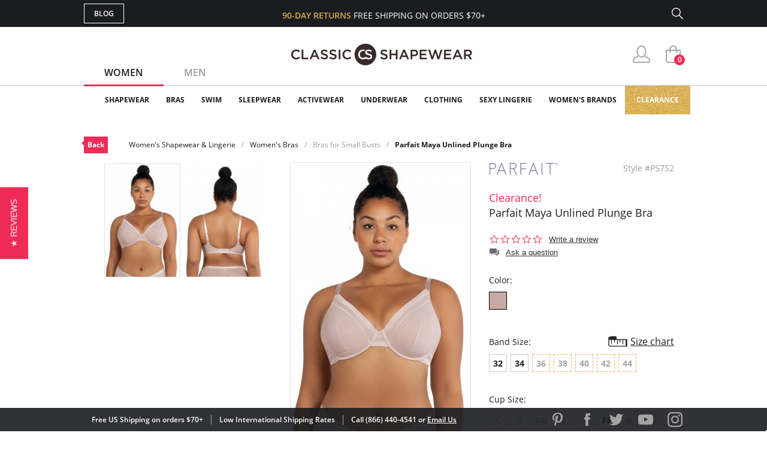

--- FILE ---
content_type: text/html; charset=utf-8
request_url: https://www.classicshapewear.com/p/parfait-maya-unlined-plunge-bra-p5752
body_size: 24453
content:
<!DOCTYPE html>
<html lang="en">
<head>
	<!-- Google Tag Manager -->
	<script>(function(w,d,s,l,i){w[l]=w[l]||[];w[l].push({'gtm.start':
			new Date().getTime(),event:'gtm.js'});var f=d.getElementsByTagName(s)[0],
			j=d.createElement(s),dl=l!='dataLayer'?'&l='+l:'';j.async=true;j.src=
			'https://www.googletagmanager.com/gtm.js?id='+i+dl;f.parentNode.insertBefore(j,f);
		})(window,document,'script','dataLayer','GTM-5KHRLK6');</script>
	<!-- End Google Tag Manager -->
	<meta charset="UTF-8">
	<meta name="viewport" content="width=device-width, initial-scale=1.0">
	<meta http-equiv="X-UA-Compatible" content="ie=edge">
	<meta name="description" content="FREE SHIPPING on Parfait Maya Unlined Plunge Bra! Note: Parfait uses UK cup sizes. Please click on the size chart to determine your UK size. Breathable and smooth fabric...">
	<meta name="keywords" content="classic, shapewear, note:, parfait, uses, cup, sizes, please, click, size, chart, determine, your, breathable, smooth, fabric, that, feels, like, second, skin, this, unlined, bra, conforms">
	
	<title>Parfait Maya Unlined Plunge Bra P5752 | Women's Shapewear & Lingerie</title>

	<link rel="canonical" href="https://www.classicshapewear.com/p/parfait-maya-unlined-plunge-bra-p5752">
	<link rel="stylesheet" href="/css/jquery.mCustomScrollbar.css">
	<link rel="stylesheet" href="/css/slider.css">
	<link rel="stylesheet" href="/css/style.css?20250520">
	<link rel="stylesheet" href="/css/slick.css">
	<link rel="stylesheet" href="/css/product.css">
	<script type="text/javascript" src="/js/jquery-3.1.1.min.js"></script>
	<script type="text/javascript" src="/js/slick.min.js"></script>
	<script type="text/javascript" src="/js/nativemultiple.jquery.min.js"></script>
	<script type="text/javascript" src="/js/jquery.mCustomScrollbar.concat.min.js"></script>
	<script type="text/javascript" src="/js/jquery.elevateZoom-3.0.8.min.js"></script>
	<script type="text/javascript" src="/js/main.js"></script>
	<script type="text/javascript" src="/js/product.js"></script>

</head>
<body>
<!-- Google Tag Manager (noscript) -->
<noscript><iframe src="https://www.googletagmanager.com/ns.html?id=GTM-5KHRLK6" height="0" width="0" style="display:none;visibility:hidden"></iframe></noscript>
<!-- End Google Tag Manager (noscript) -->
<div class="wrapper">

	
	<!-- Facebook Pixel Code (Facebook Conversion Code) -->
<script>
	!function(f,b,e,v,n,t,s)
	{if(f.fbq)return;n=f.fbq=function(){n.callMethod?
		n.callMethod.apply(n,arguments):n.queue.push(arguments)};
		if(!f._fbq)f._fbq=n;n.push=n;n.loaded=!0;n.version='2.0';
		n.queue=[];t=b.createElement(e);t.async=!0;
		t.src=v;s=b.getElementsByTagName(e)[0];
		s.parentNode.insertBefore(t,s)}(window, document,'script',
		'https://connect.facebook.net/en_US/fbevents.js');
	fbq('init', '698866920261865');
	fbq('track', 'PageView');
</script>
<noscript>
	<img height="1" width="1" style="display:none" src="https://www.facebook.com/tr?id=698866920261865&ev=PageView&noscript=1"/>
</noscript>
<!-- End Facebook Pixel Code -->

<header>
	<section class="s_sing-up">
		<div class="container fw">
			<div class="sing_left fw">
				<div class="sandwich">
					<div class="sandwich__inner">
						<div class="sandwich__line"></div>
						<div class="sandwich__line"></div>
						<div class="sandwich__line"></div>
					</div>
				</div>
				<div class="language_down fw hidden">
					<div class="language_button">
						<span class="language_title">ENG</span>
						<span class="language_arrow"></span>
					</div>
					<div class="country_selector">
						<h4 class="country_title">SELECT COUNTRY</h4>
						<div class="country_top">
							<img class="country_flag" src="/img/flag1.jpg"></img>
							<span class="country_name">USA</span>
						</div>
						<div class="country_content">
							<ul class="country_list">
								<li class="country_item">
									<img class="country_flag" src="/img/flag2.jpg"></img>
									<span class="country_name">USA</span>
								</li>
								<li class="country_item">
									<img class="country_flag" src="/img/flag1.jpg"></img>
									<span class="country_name">USA</span>
								</li>
								<li class="country_item">
									<img class="country_flag" src="/img/flag1.jpg"></img>
									<span class="country_name">USA</span>
								</li>
								<li class="country_item">
									<img class="country_flag" src="/img/flag1.jpg"></img>
									<span class="country_name">USA</span>
								</li>
								<li class="country_item">
									<img class="country_flag" src="/img/flag1.jpg"></img>
									<span class="country_name">USA</span>
								</li>
								<li class="country_item">
									<img class="country_flag" src="/img/flag1.jpg"></img>
									<span class="country_name">USA</span>
								</li>
								<li class="country_item">
									<img class="country_flag" src="/img/flag1.jpg"></img>
									<span class="country_name">USA</span>
								</li>
							</ul>
							<footer class="country_footer fw">
								<button class="country_button" type="button" name="button">ENGLISH</button>
								<button class="country_button" type="button" name="button">ESPANOL</button>
							</footer>
						</div>
					</div>
				</div>
				<a class="butt_to-blog" href="https://blog.classicshapewear.com/" target="_blank">Blog</a>
			</div>

			<div class="sign_center">
				<h3 class="sign_free-shipind">90-DAY RETURNS <span class="sign_white-text">FREE SHIPPING ON ORDERS $70+</span></h3>
				<a class="sign_logo-adapt" href="/"><img src="/img/small-logos.png" alt="Classic Shapewear"></a>
			</div>

			<div class="sign_right fw">
				<a class="sign_chat fw" style="display:none;" href="/phplive/phplive.php" onclick="phplive_launch_chat_0(0);return false;">Live Chat</a>
				<!-- BEGIN PHP Live! code, (c) OSI Codes Inc. -->
				<script type="text/javascript">
					function phplive_launch_chat_0(thewidget, thetheme){
						window.open( "/phplive/phplive.php", "winname", 'scrollbars=no,resizable=yes,menubar=no,location=no,screenX=50,screenY=100,width=550,height=475' ) ;
					}
				</script>
				<!-- END PHP Live! code, (c) OSI Codes Inc. -->
				<form action="/advanced_search_result.php" method="get" class="sign_right fw">
					<input type="hidden" name="search_in_description" value="1"/>
					<input class="sign_search" id="seach_top" type="text" name="keywords" value="">
					<label class="sign_search_label" for="seach_top"></label>
				</form>
			</div>

		</div>
	</section>
	<section class="s_top">
		<div class="container fw">
			<ul class="gender_selector fw">
				<li class="gender_item">
					<a class="gender_link active_link" data-controls="gender_women" href="#">Women</a>
				</li>
				<li class="gender_item">
					<a class="gender_link" data-controls="gender_men" href="#">Men</a>
				</li>
			</ul>
			<div class="logo-block">
				<a class="logo_anch" href="/"><img class="logo_img" src="/img/logo.png" alt="Classic Shapewear"></a>
			</div>
			<div class="user_buttons">
				<div class="person_popup">
					<a class="person user_buttons_item" href="/account.php"></a>
					<div class="login_popup falldown_block">
						<ul class="login_list">
							<li class="login_item">
								<a class="login_a" href="/account.php">My Account</a>
							</li>
							<li class="login_item">
								<a class="login_a" href="/order_tracking_login.php">Order Status</a>
							</li>
							<li class="login_item">
								<a class="login_a" href="/customer_service.php">Help</a>
							</li>
							<li><a class="login_sign red_button" href="/login.php" rel="nofollow">sign in</a></li><li class="login_item new_acc"><a href="/create_account.php">JOIN</a></li>						</ul>
					</div>
				</div>
				<a class="heart with_cirle user_buttons_item hidden" href="#"><span class="red-circle">5</span></a>
				<a class="basket with_cirle user_buttons_item" href="/shopping_cart.php"><span class="red-circle">0</span></a>
			</div>
		</div>
	</section>

	<section class="s_site_menu">
	<div class="container">
		<ul class="header_nav fw">
			<li class="nav_navigation">
				<div class="sub_nav-back">
					<svg
							xmlns="http://www.w3.org/2000/svg"
							xmlns:xlink="http://www.w3.org/1999/xlink"
							width="14px" height="24px">
						<image  x="0px" y="0px" width="14px" height="24px"  xlink:href="[data-uri]" />
					</svg>
				</div>
				<a class="butt_to-blog nav_blog" href="/customer_service.php">Help</a>
				<div class="gender_selector_mobile">
					<a class="gender_link active_link" data-controls="gender_women" href="#">Women</a>
					<a class="gender_link" data-controls="gender_men" href="#">Men</a>
				</div>
				<div class="nav_close">
					<div class="line"></div>
					<div class="line line-two"></div>
				</div>
			</li>

			<li class="nav_item gender_women" id="catmenu_cat287"><span class="nav_text">Shapewear</span><div class="sub_nav"><ul class="sub_nav-list"><li class="sub_nav_item" id="catmenu_cat148"><a href="/category/strapless-shapewear">Strapless Shapewear</a></li><li class="sub_nav_item" id="catmenu_cat118"><a href="/category/shapewear-and-body-shaper">Body Shapers</a></li><li class="sub_nav_item" id="catmenu_cat108"><a href="/category/waist-trainers-fajas">Waist Trainers & Fajas</a></li><li class="sub_nav_item" id="catmenu_cat135"><a href="/category/tummy-control-leggings">Tummy Control Leggings</a></li><li class="sub_nav_item" id="catmenu_cat103"><a href="/category/high-waist-shapewear">High Waist Shapewear</a></li><li class="sub_nav_item" id="catmenu_cat202"><a href="/category/plus-size-shapewear">Plus Size Shapewear</a></li><li class="sub_nav_item" id="catmenu_cat113"><a href="/category/shapewear-tank-tops">Shapewear Tank Tops</a></li><li class="sub_nav_item" id="catmenu_cat106"><a href="/category/shapewear-panties">Shapewear Panties</a></li><li class="sub_nav_item" id="catmenu_cat127"><a href="/category/control-top-tights">Control Top Tights</a></li><li class="sub_nav_item" id="catmenu_cat379"><a href="/category/control-top-pantyhose">Control Top Pantyhose</a></li><li class="sub_nav_item" id="catmenu_cat130"><a href="/category/full-body-shapewear">Full Body Shapewear</a></li><li class="sub_nav_item" id="catmenu_cat124"><a href="/category/maternity-shapewear">Maternity Shapewear</a></li><li class="sub_nav_item" id="catmenu_cat131"><a href="/category/wedding-shapewear">Wedding Shapewear</a></li><li class="sub_nav_item" id="catmenu_cat440"><a href="/category/tummy-control-jeans">Tummy Control Jeans</a></li><li class="sub_nav_item" id="catmenu_cat105"><a href="/category/shapewear-slip">Shapewear Slip</a></li><li class="sub_nav_item" id="catmenu_cat230"><a href="/category/sexy-shapewear">Sexy Shapewear</a></li><li class="sub_nav_item" id="catmenu_cat385"><a href="/category/shapewear-with-bra">Shapewear with Bra</a></li><li class="sub_nav_item" id="catmenu_cat141"><a href="/category/butt-lift-shapewear">Butt Lift Shapewear</a></li><li class="sub_nav_item" id="catmenu_cat112"><a href="/category/post-surgical-shapewear">Post Surgical</a></li></ul><div class="sub_nav-rightbox"><div class="sub_nav-featured"><div class="sub_nav-featured-header">Customer Favorites</div><ul><li class="sub_nav_item" id="featmenu_c287_m0"><a href="https://www.classicshapewear.com/brand/commando-shapewear">Commando Shapewear</a></li><li class="sub_nav_item" id="featmenu_c287_m1"><a href="https://www.classicshapewear.com/brand/lysse-leggings">Lysse Leggings</a></li><li class="sub_nav_item" id="featmenu_c287_m2"><a href="https://www.classicshapewear.com/brand/rago-shapewear">Rago Shapewear</a></li></ul></div></div></div></li><li class="nav_item gender_women" id="catmenu_cat162"><span class="nav_text">Bras</span><div class="sub_nav"><ul class="sub_nav-list"><li class="sub_nav_item" id="catmenu_cat352"><a href="/category/strapless-bras">Strapless Bras</a></li><li class="sub_nav_item" id="catmenu_cat353"><a href="/category/push-up-bras">Push Up Bras</a></li><li class="sub_nav_item" id="catmenu_cat354"><a href="/category/sports-bras">Sports Bras</a></li><li class="sub_nav_item" id="catmenu_cat365"><a href="/category/backless-bras">Backless Bras</a></li><li class="sub_nav_item" id="catmenu_cat360"><a href="/category/nursing-bras">Nursing Bras</a></li><li class="sub_nav_item" id="catmenu_cat143"><a href="/category/plus-size-bras">Plus Size Bras</a></li><li class="sub_nav_item" id="catmenu_cat355"><a href="/category/wireless-bras">Wireless Bras</a></li><li class="sub_nav_item" id="catmenu_cat371"><a href="/category/mastectomy-bras">Mastectomy Bras</a></li><li class="sub_nav_item" id="catmenu_cat358"><a href="/category/minimizer-bras">Minimizer Bras</a></li><li class="sub_nav_item" id="catmenu_cat121"><a href="/category/bras-for-small-busts">Bras for Small Busts</a></li><li class="sub_nav_item" id="catmenu_cat356"><a href="/category/front-closure-bras">Front Closure Bras</a></li><li class="sub_nav_item" id="catmenu_cat363"><a href="/category/maternity-bras">Maternity Bras</a></li><li class="sub_nav_item" id="catmenu_cat359"><a href="/category/bralettes">Bralettes</a></li><li class="sub_nav_item" id="catmenu_cat372"><a href="/category/seamless-bras">Seamless Bras</a></li><li class="sub_nav_item" id="catmenu_cat369"><a href="/category/unlined-bras">Unlined Bras</a></li><li class="sub_nav_item" id="catmenu_cat366"><a href="/category/padded-bras">Padded Bras</a></li><li class="sub_nav_item" id="catmenu_cat361"><a href="/category/racerback-bras">Racerback Bras</a></li><li class="sub_nav_item" id="catmenu_cat364"><a href="/category/longline-bras">Longline Bras</a></li><li class="sub_nav_item" id="catmenu_cat357"><a href="/category/underwire-bras">Underwire Bras</a></li><li class="sub_nav_item" id="catmenu_cat367"><a href="/category/balconette-bras">Balconette Bras</a></li><li class="sub_nav_item" id="catmenu_cat239"><a href="/category/t-shirt-bras">T-Shirt Bras</a></li><li class="sub_nav_item" id="catmenu_cat362"><a href="/category/plunge-bras">Plunge Bras</a></li><li class="sub_nav_item" id="catmenu_cat302"><a href="/category/sexy-bras">Sexy Bras</a></li><li class="sub_nav_item" id="catmenu_cat373"><a href="/category/breast-forms">Breast Forms</a></li><li class="sub_nav_item" id="catmenu_cat151"><a href="/category/bra-accessories">Bra Accessories</a></li></ul><div class="sub_nav-rightbox"><div class="sub_nav-cupsize"><div class="sub_nav-featured-header">Bras by Cup Size</div><a href="/category/aa-cup-bra">AA</a><a href="/category/a-cup-bra">A</a><a href="/category/b-cup-bra">B</a><a href="/category/c-cup-bra">C</a><a href="/category/d-cup-bra">D</a><a href="/category/dd-cup-bra">DD</a><br/><a href="/category/ddd-cup-bra">DDD</a><a href="/category/e-cup-bra">E</a><a href="/category/f-cup-bra">F</a><a href="/category/ff-cup-bra">FF</a><a href="/category/g-cup-bra">G</a><a href="/category/gg-cup-bra">GG</a><br/><a href="/category/h-cup-bra">H</a><a href="/category/hh-cup-bra">HH</a><a href="/category/i-cup-bra">I</a><a href="/category/j-cup-bra">J</a><a href="/category/jj-cup-bra">JJ</a><a href="/category/k-cup-bra">K</a><br/><a href="/category/l-cup-bra">L</a><a href="/category/m-cup-bra">M</a><a href="/category/n-cup-bra">N</a><a href="/category/o-cup-bra">O</a><a href="/category/p-cup-bra">P</a></div><div class="sub_nav-featured"><div class="sub_nav-featured-header">Customer Favorites</div><ul><li class="sub_nav_item" id="featmenu_c162_m0"><a href="https://www.classicshapewear.com/brand/wacoal">Wacoal Bras</a></li><li class="sub_nav_item" id="featmenu_c162_m1"><a href="https://www.classicshapewear.com/category/anita-sports-bras">Anita Sports Bras</a></li><li class="sub_nav_item" id="featmenu_c162_m2"><a href="https://www.classicshapewear.com/brand/elomi-bras">Elomi Bras</a></li><li class="sub_nav_item" id="featmenu_c162_m3"><a href="https://www.classicshapewear.com/category/panache-sports-bra">Panache Sports Bra</a></li><li class="sub_nav_item" id="featmenu_c162_m4"><a href="https://www.classicshapewear.com/brand/freya-bras">Freya Bras</a></li></ul></div></div></div></li><li class="nav_item gender_women" id="catmenu_cat163"><span class="nav_text">Swim</span><div class="sub_nav"><ul class="sub_nav-list"><li class="sub_nav_item" id="catmenu_cat314"><a href="/category/one-piece-swimsuits">One-Piece</a></li><li class="sub_nav_item" id="catmenu_cat315"><a href="/category/bikinis">Bikinis</a></li><li class="sub_nav_item" id="catmenu_cat316"><a href="/category/tankinis">Tankinis</a></li><li class="sub_nav_item" id="catmenu_cat156"><a href="/category/shaping-slimming-swimsuits">Slimming Swimsuits</a></li><li class="sub_nav_item" id="catmenu_cat181"><a href="/category/swim-cover-up">Swim Cover Ups</a></li><li class="sub_nav_item" id="catmenu_cat318"><a href="/category/plus-size-swimsuits">Plus Size</a></li><li class="sub_nav_item" id="catmenu_cat317"><a href="/category/all-swimsuits">View All</a></li></ul></div></li><li class="nav_item gender_women" id="catmenu_cat164"><span class="nav_text">Sleepwear</span><div class="sub_nav"><ul class="sub_nav-list"><li class="sub_nav_item" id="catmenu_cat426"><a href="/category/sleepwear-nightgown">Nightgowns</a></li><li class="sub_nav_item" id="catmenu_cat428"><a href="/category/sleepwear-chemise-babydolls">Chemise & Babydolls</a></li><li class="sub_nav_item" id="catmenu_cat429"><a href="/category/sleepwear-robes">Robes</a></li><li class="sub_nav_item" id="catmenu_cat427"><a href="/category/sleepwear-sleep-shirts">Sleep Shirts</a></li><li class="sub_nav_item" id="catmenu_cat198"><a href="/category/sleep-bra">Sleep Bras</a></li><li class="sub_nav_item" id="catmenu_cat431"><a href="/category/sleepwear-luxury-sleepwear">Luxury Sleepwear</a></li><li class="sub_nav_item" id="catmenu_cat133"><a href="/category/pajamas">Pajamas</a></li><li class="sub_nav_item" id="catmenu_cat430"><a href="/category/sleepwear-pajama-pants">Pajama Pants</a></li><li class="sub_nav_item" id="catmenu_cat433"><a href="/category/sleepwear-sexy-sleepwear">Sexy Sleepwear</a></li></ul><div class="sub_nav-rightbox"><div class="sub_nav-featured"><div class="sub_nav-featured-header">Customer Favorites</div><ul><li class="sub_nav_item" id="featmenu_c164_m0"><a href="https://www.classicshapewear.com/brand/p-jamas-sleepwear">P.Jamas Nightgowns</a></li><li class="sub_nav_item" id="featmenu_c164_m1"><a href="https://www.classicshapewear.com/brand/velrose-shadowline">Velrose Shadowline</a></li></ul></div></div></div></li><li class="nav_item gender_women" id="catmenu_cat144"><span class="nav_text">Activewear</span><div class="sub_nav"><ul class="sub_nav-list"><li class="sub_nav_item" id="catmenu_cat444"><a href="/category/workout-bras">Workout Bras</a></li><li class="sub_nav_item" id="catmenu_cat445"><a href="/category/workout-leggings">Workout Leggings</a></li><li class="sub_nav_item" id="catmenu_cat447"><a href="/category/waist-trainers">Waist Trainers</a></li><li class="sub_nav_item" id="catmenu_cat448"><a href="/category/workout-tops">Workout Tops</a></li><li class="sub_nav_item" id="catmenu_cat446"><a href="/category/active-shorts">Active Shorts</a></li><li class="sub_nav_item" id="catmenu_cat450"><a href="/category/athletic-underwear">Athletic Underwear</a></li></ul></div></li><li class="nav_item gender_women" id="catmenu_cat288"><span class="nav_text">Underwear</span><div class="sub_nav"><ul class="sub_nav-list"><li class="sub_nav_item" id="catmenu_cat380"><a href="/category/womens-tights">Tights</a></li><li class="sub_nav_item" id="catmenu_cat381"><a href="/category/womens-pantyhose-hosiery">Pantyhose & Hosiery</a></li><li class="sub_nav_item" id="catmenu_cat382"><a href="/category/stockings-thigh-highs">Stockings & Thigh Highs</a></li><li class="sub_nav_item" id="catmenu_cat145"><a href="/category/womens-socks-and-knee-highs">Socks & Knee Highs</a></li><li class="sub_nav_item" id="catmenu_cat254"><a href="/category/everyday-panties">Everyday Panties</a></li><li class="sub_nav_item" id="catmenu_cat296"><a href="/category/full-slips-and-half-slips">Full Slips and Half Slips</a></li><li class="sub_nav_item" id="catmenu_cat384"><a href="/category/period-underwear">Period Underwear</a></li></ul><div class="sub_nav-rightbox"><div class="sub_nav-banner"><a href="https://www.classicshapewear.com/category/best-panty-packs"><img src="/images/categories/menu_banner/menu_panty_pack1.png"></a></div ></div></div></li><li class="nav_item gender_women" id="catmenu_cat344"><span class="nav_text">Clothing</span><div class="sub_nav"><ul class="sub_nav-list"><li class="sub_nav_item" id="catmenu_cat349"><a href="/category/womens-bodysuits">Bodysuits</a></li><li class="sub_nav_item" id="catmenu_cat350"><a href="/category/womens-camis-tees">Camis & Tees</a></li><li class="sub_nav_item" id="catmenu_cat374"><a href="/category/womens-top">Tops</a></li><li class="sub_nav_item" id="catmenu_cat351"><a href="/category/womens-crop-tops">Crop Tops</a></li><li class="sub_nav_item" id="catmenu_cat348"><a href="/category/womens-dresses">Dresses</a></li><li class="sub_nav_item" id="catmenu_cat347"><a href="/category/womens-leggings-pants">Leggings & Pants</a></li><li class="sub_nav_item" id="catmenu_cat345"><a href="/category/womens-shorts">Shorts</a></li><li class="sub_nav_item" id="catmenu_cat346"><a href="/category/womens-skirts">Skirts</a></li><li class="sub_nav_item" id="catmenu_cat393"><a href="/category/faux-leather-clothing">Faux Leather</a></li><li class="sub_nav_item" id="catmenu_cat378"><a href="/category/womens-blazers-jackets">Blazers & Jackets</a></li></ul><div class="sub_nav-rightbox"><div class="sub_nav-featured"><div class="sub_nav-featured-header">Customer Favorites</div><ul><li class="sub_nav_item" id="featmenu_c344_m0"><a href="https://www.classicshapewear.com/category/commando-clothing">Commando Clothing</a></li><li class="sub_nav_item" id="featmenu_c344_m1"><a href="https://www.classicshapewear.com/category/lysse-jeans">Lysse Pants</a></li><li class="sub_nav_item" id="featmenu_c344_m2"><a href=" https://www.classicshapewear.com/brand/berkshire-hosiery">Berkshire Hosiery</a></li></ul></div></div></div></li><li class="nav_item gender_women" id="catmenu_cat139"><span class="nav_text">Sexy Lingerie</span><div class="sub_nav"><ul class="sub_nav-list"><li class="sub_nav_item" id="catmenu_cat171"><a href="/category/sexy-thong-and-panties">Panties & Thongs</a></li><li class="sub_nav_item" id="catmenu_cat172"><a href="/category/sexy-babydoll">Babydolls</a></li><li class="sub_nav_item" id="catmenu_cat173"><a href="/category/sexy-bustier">Bustiers</a></li><li class="sub_nav_item" id="catmenu_cat207"><a href="/category/sexy-chemise">Chemise</a></li><li class="sub_nav_item" id="catmenu_cat189"><a href="/category/sexy-lingerie-sets">Lingerie Sets</a></li><li class="sub_nav_item" id="catmenu_cat174"><a href="/category/sexy-teddy">Teddies</a></li><li class="sub_nav_item" id="catmenu_cat177"><a href="/category/sexy-dress">Dresses</a></li><li class="sub_nav_item" id="catmenu_cat179"><a href="/category/sexy-stockings">Stockings</a></li><li class="sub_nav_item" id="catmenu_cat175"><a href="/category/sexy-garter-belt">Garter Belts</a></li><li class="sub_nav_item" id="catmenu_cat178"><a href="/category/sexy-eyemask-gloves-handcuffs">Other</a></li></ul></div></li><li class="nav_item gender_women" id="brandmenu_womensbrandwomens"><span class="nav_text">Women's Brands</span><div class="sub_nav"><ul class="sub_nav-list"><li class="sub_nav_item" id="brandmenu_brand133"><a href="/brand/anita-bras">Anita</a></li><li class="sub_nav_item" id="brandmenu_brand171"><a href="/brand/berkshire-hosiery">Berkshire</a></li><li class="sub_nav_item" id="brandmenu_brand306"><a href="/brand/bestform">Bestform</a></li><li class="sub_nav_item" id="brandmenu_brand301"><a href="/brand/calida-sleepwear">Calida</a></li><li class="sub_nav_item" id="brandmenu_brand120"><a href="/brand/carnival-bra-lingerie">Carnival</a></li><li class="sub_nav_item" id="brandmenu_brand143"><a href="/brand/commando-shapewear">Commando</a></li><li class="sub_nav_item" id="brandmenu_brand224"><a href="/brand/curvy-couture-bras">Curvy Couture</a></li><li class="sub_nav_item" id="brandmenu_brand191"><a href="/brand/curvy-kate-bras">Curvy Kate</a></li><li class="sub_nav_item" id="brandmenu_brand290"><a href="/brand/dkny-intimates">DKNY Intimates</a></li><li class="sub_nav_item" id="brandmenu_brand101"><a href="/brand/dominique-bridal-torsolette">Dominique</a></li><li class="sub_nav_item" id="brandmenu_brand163"><a href="/brand/elila-bras">Elila</a></li><li class="sub_nav_item" id="brandmenu_brand128"><a href="/brand/elomi-bras">Elomi</a></li><li class="sub_nav_item" id="brandmenu_brand271"><a href="/brand/exquisite-form-fully">Exquisite Form</a></li><li class="sub_nav_item" id="brandmenu_brand244"><a href="/brand/fajas-dprada">Fajas D'Prada</a></li><li class="sub_nav_item" id="brandmenu_brand288"><a href="/brand/falke">Falke</a></li><li class="sub_nav_item" id="brandmenu_brand193"><a href="/brand/fantasie-bras">Fantasie</a></li><li class="sub_nav_item" id="brandmenu_brand99"><a href="/brand/farmacell-shapewear">FarmaCell</a></li><li class="sub_nav_item" id="brandmenu_brand164"><a href="/brand/freya-bras">Freya</a></li><li class="sub_nav_item" id="brandmenu_brand235"><a href="/brand/gemsli-slips">Gemsli</a></li><li class="sub_nav_item" id="brandmenu_brand237"><a href="/brand/glamorise-bras">Glamorise</a></li><li class="sub_nav_item" id="brandmenu_brand82"><a href="/brand/goddess-bras">Goddess</a></li><li class="sub_nav_item" id="brandmenu_brand285"><a href="/brand/janira">Janira</a></li><li class="sub_nav_item" id="brandmenu_brand177"><a href="/brand/le-mystere-bra">Le Mystere</a></li><li class="sub_nav_item" id="brandmenu_brand86"><a href="/brand/leonisa-shapewear">Leonisa</a></li><li class="sub_nav_item" id="brandmenu_brand296"><a href="/brand/levante">Levante</a></li><li class="sub_nav_item" id="brandmenu_brand324"><a href="/brand/lunaire-bras">Lunaire</a></li><li class="sub_nav_item" id="brandmenu_brand107"><a href="/brand/lysse-leggings">Lysse</a></li><li class="sub_nav_item" id="brandmenu_brand124"><a href="/brand/me-moi-slimme-shapewear">MeMoi</a></li><li class="sub_nav_item" id="brandmenu_brand138"><a href="/brand/miraclesuit-shapewear">Miraclesuit</a></li><li class="sub_nav_item" id="brandmenu_brand203"><a href="/brand/montelle-bras">Montelle</a></li><li class="sub_nav_item" id="brandmenu_brand283"><a href="/brand/natori">Natori</a></li><li class="sub_nav_item" id="brandmenu_brand272"><a href="/brand/on-gossamer-bras">On Gossamer</a></li><li class="sub_nav_item" id="brandmenu_brand104"><a href="/brand/p-jamas-sleepwear">P.Jamas</a></li><li class="sub_nav_item" id="brandmenu_brand181"><a href="/brand/panache-bras">Panache</a></li><li class="sub_nav_item" id="brandmenu_brand184"><a href="/brand/parfait-affinitas">Parfait</a></li><li class="sub_nav_item" id="brandmenu_brand305"><a href="/brand/plusform">Plusform</a></li><li class="sub_nav_item" id="brandmenu_brand153"><a href="/brand/pretty-polly-hosiery">Pretty Polly</a></li><li class="sub_nav_item" id="brandmenu_brand227"><a href="/brand/qt-intimates">QT Intimates</a></li><li class="sub_nav_item" id="brandmenu_brand137"><a href="/brand/rago-shapewear">Rago</a></li><li class="sub_nav_item" id="brandmenu_brand151"><a href="/brand/skinny-tees">Skinny Tees</a></li><li class="sub_nav_item" id="brandmenu_brand116"><a href="/brand/tc-fine-intimates-cupid-shapewear">TC Fine Intimates</a></li><li class="sub_nav_item" id="brandmenu_brand295"><a href="/brand/teri-lingerie">Teri Lingerie</a></li><li class="sub_nav_item" id="brandmenu_brand165"><a href="/brand/trufigure-shapewear">TruFigure</a></li><li class="sub_nav_item" id="brandmenu_brand293"><a href="/brand/velrose-shadowline">Velrose Lingerie</a></li><li class="sub_nav_item" id="brandmenu_brand226"><a href="/brand/wacoal">Wacoal</a></li><li class="sub_nav_item" id="brandmenu_brandwomensall"><a href="/shapewear-brands.php?womens" style="color:#f02c56">+ Show all brands</a></li></ul></div></li><li class="nav_item gender_men hidden" id="catmenu_cat126"><a href="/category/mens-shapewear"><span class="nav_text">Shapewear</span></a></li><li class="nav_item gender_men hidden" id="catmenu_cat138"><a href="/category/mens-underwear"><span class="nav_text">Underwear</span></a></li><li class="nav_item gender_men hidden" id="catmenu_cat250"><a href="/category/mens-sleepwear"><span class="nav_text">Sleepwear</span></a></li><li class="nav_item gender_men hidden" id="catmenu_cat166"><a href="/category/mens-socks"><span class="nav_text">Socks</span></a></li><li class="nav_item gender_men hidden" id="brandmenu_mensbrandmens"><span class="nav_text">Men's Brands</span><div class="sub_nav"><ul class="sub_nav-list"><li class="sub_nav_item" id="brandmenu_brand143"><a href="/brand/commando-shapewear">Commando</a></li><li class="sub_nav_item" id="brandmenu_brand244"><a href="/brand/fajas-dprada">Fajas D'Prada</a></li><li class="sub_nav_item" id="brandmenu_brand288"><a href="/brand/falke">Falke</a></li><li class="sub_nav_item" id="brandmenu_brand99"><a href="/brand/farmacell-shapewear">FarmaCell</a></li><li class="sub_nav_item" id="brandmenu_brand166"><a href="/brand/leo-shapewear-for-men">Leo</a></li><li class="sub_nav_item" id="brandmenu_brand104"><a href="/brand/p-jamas-sleepwear">P.Jamas</a></li><li class="sub_nav_item" id="brandmenu_brandmensall"><a href="/shapewear-brands.php?mens" style="color:#f02c56">+ Show all brands</a></li></ul></div></li>
			<li class="nav_item gold_menu_item" style="background-repeat:repeat-x"><a class="nav_gold" href="/category/shapewear-clearance-bras">Clearance</a></li>

			<li class="nav_item nav_item_help first hidden"><a href="/account.php"><span class="nav_text">My Account</span></a></li>
			<li class="nav_item nav_item_help hidden"><a href="/order_tracking_login.php"><span class="nav_text">Orders Status</span></a></li>
			<li class="nav_item nav_item_help hidden"><a href="/customer_service.php?shipping"><span class="nav_text">Shipping</span></a></li>
			<li class="nav_item nav_item_help hidden"><a href="/customer_service.php?refunds"><span class="nav_text">Returns & Exchanges</span></a></li>
			<li class="nav_item nav_item_help last hidden"><a href="/customer_service.php?contact"><span class="nav_text">Contact Us</span></a></li>
			<li class="nav_item nav_item_help nav_item_help_contact hidden"><a href="tel:1-866-440-4541"><span class="nav_text"><span class="icon"></span>Call 866.440.4541</span></a></li>

		</ul>
		<br style="clear:both;">
	</div>
</section>


</header>

	<section class="s_top-nav">
		<div class="container">
			<div class="top-nav fw">
				<a class="top-nav_back" href="/category/bras-for-small-busts">Back</a><ul class="top-nav_bread-list fw"><li class="top-nav_bread-item">Women's Shapewear & Lingerie</li><li class="top-nav_bread-item">Women's Bras</li><li class="top-nav_bread-item"><a href="/category/bras-for-small-busts">Bras for Small Busts</a></li><li class="top-nav_bread-item"><a href="/p/parfait-maya-unlined-plunge-bra-p5752">Parfait Maya Unlined Plunge Bra</a></li></ul>			</div>
		</div>
	</section>
		<script>
				fbq('track', 'ViewContent', {content_ids: ["Parfait [P5752]"], content_name: "Parfait Maya Unlined Plunge Bra", content_type: "product"});
	</script>


	<section class="s_product" itemscope itemtype="http://schema.org/Product">
		<div class="container fw">
			<div class="product-left">
									<div class="product_gallery fw">
						<div class="gallery_another-photo fw" id="product-gallery-main"><img src="/pimg/135x203/parfait-maya-unlined-plunge-bra-p5752-cherry_7.jpg" width="135" height="203" class="gallery_another-img gallery_another-img--active" 
								data-pei="42296" 
								data-pov="1950" 
								data-medium-image="/pimg/300x450/parfait-maya-unlined-plunge-bra-p5752-cherry_7.jpg"
								data-zoom-image="/pimg/full/parfait-maya-unlined-plunge-bra-p5752-cherry_7.jpg" alt="Cherry" title="Cherry" /><img src="/pimg/135x203/parfait-maya-unlined-plunge-bra-p5752-cherry_8.jpg" width="135" height="203" class="gallery_another-img" 
								data-pei="42297" 
								data-pov="1950" 
								data-medium-image="/pimg/300x450/parfait-maya-unlined-plunge-bra-p5752-cherry_8.jpg"
								data-zoom-image="/pimg/full/parfait-maya-unlined-plunge-bra-p5752-cherry_8.jpg" alt="Cherry" title="Cherry" /><img src="/pimg/135x203/parfait-maya-unlined-plunge-bra-p5752-shadow_gray_5.jpg" width="135" height="203" class="gallery_another-img" 
								data-pei="42294" 
								data-pov="5769" 
								data-medium-image="/pimg/300x450/parfait-maya-unlined-plunge-bra-p5752-shadow_gray_5.jpg"
								data-zoom-image="/pimg/full/parfait-maya-unlined-plunge-bra-p5752-shadow_gray_5.jpg" alt="Shadow Gray" title="Shadow Gray" /><img src="/pimg/135x203/parfait-maya-unlined-plunge-bra-p5752-shadow_gray_6.jpg" width="135" height="203" class="gallery_another-img" 
								data-pei="42295" 
								data-pov="5769" 
								data-medium-image="/pimg/300x450/parfait-maya-unlined-plunge-bra-p5752-shadow_gray_6.jpg"
								data-zoom-image="/pimg/full/parfait-maya-unlined-plunge-bra-p5752-shadow_gray_6.jpg" alt="Shadow Gray" title="Shadow Gray" /></div>						<div class="gallery_selected-right">
							<div class="gallery_selected-wrapper">
								<div class="gallery_selected-nav">
									<a class="selected_zoom selected_elem" href="#"></a>
								</div>

								<img src="/pimg/300x450/parfait-maya-unlined-plunge-bra-p5752-cherry_7.jpg" width="300" height="450"  id="zoom_01" class="gallery_selected-photo" data-pei="42296" data-zoom-image="/pimg/full/parfait-maya-unlined-plunge-bra-p5752-cherry_7.jpg" itemprop="image" alt="Parfait Maya Unlined Plunge Bra" title="Parfait Maya Unlined Plunge Bra" />							</div>

							<div class="gallery_social fw">
								<div class="pin-pinit">
									<script type="text/javascript">
										(function(d){
											var f = d.getElementsByTagName('SCRIPT')[0], p = d.createElement('SCRIPT');
											p.type = 'text/javascript';
											p.async = true;
											p.src = '//assets.pinterest.com/js/pinit.js';
											f.parentNode.insertBefore(p, f);
										}(document));
									</script>
									<a href="https://www.pinterest.com/pin/create/button/"
									   data-pin-id="15618"
									   data-pin-do="buttonPin"
									   data-pin-save="true"
									   data-pin-description="Parfait Maya Unlined Plunge Bra"
									   data-pin-media="https://www.classicshapewear.com/pimg/full/parfait-maya-unlined-plunge-bra-p5752-cherry_7.jpg"
									   data-pin-url="https://www.classicshapewear.com/p/parfait-maya-unlined-plunge-bra-p5752">
									</a>
								</div>
								<div class="fb-like"
								     data-href="https://www.classicshapewear.com/p/parfait-maya-unlined-plunge-bra-p5752"
								     data-width="125"
								     data-layout="button_count"
								     data-action="like"
								     data-size="small"
								     data-show-faces="false"
								     data-share="false">
								</div>
							</div>
						</div>
					</div>
				
				<div class="product-comments">
					<div class="yotpo yotpo-main-widget"
					     data-product-id="15618"
					     data-name="Parfait Maya Unlined Plunge Bra"
					     data-url="https://www.classicshapewear.com/p/parfait-maya-unlined-plunge-bra-p5752"
					     data-image-url="/pimg/300x450/parfait-maya-unlined-plunge-bra-p5752-cherry_7.jpg">
											</div>
				</div>
			</div>

			<div class="product-long_line">
				<div class="prod-descr">
					<header class="prod-header fw">
						<a class="prod-brand" href="/brand/parfait-affinitas"><img src="/images/manufacturers/brand-parfait.jpg" border="0" alt="Parfait" title=" Parfait "></a>						<span class="prod-style" itemprop="mpn" content="P5752">Style #P5752</span>
					</header>
					<div class="prod-title">
						<div class="prod-label">Clearance!</div>						<h1 class="prod-title_text" itemprop="name">Parfait Maya Unlined Plunge Bra</h1>
						<meta itemprop="brand" content="Parfait" />					</div>
					<div class="prod-stars_block">
												<div class="yotpo bottomLine"
						     data-appkey="ziWSGhH0vNaMcbYubb9tJhxc0lI619P74CkHWo1t"
						     data-domain="https://www.classicshapewear.com"
						     data-product-id="15618"
						     data-product-models="P5752"
						     data-name="Parfait Maya Unlined Plunge Bra"
						     data-url="https://www.classicshapewear.com/p/parfait-maya-unlined-plunge-bra-p5752"
						     data-bread-crumbs="Bras for Small Busts">
													</div>

						
						<div class='yotpo QABottomLine' data-appkey='ziWSGhH0vNaMcbYubb9tJhxc0lI619P74CkHWo1t' data-product-id='15618'></div>
						<br class="clearfix">
					</div>
					<div id="product-attrib-main">

					<form name="cart_quantity" action="/p/parfait-maya-unlined-plunge-bra-p5752?action=add_product" method="post"><input type="hidden" name="products_id" value="15618">						<script type="text/javascript">
							$(document).ready(function(){
								// attribute picker for main Product
								$("#product-attrib-main").prodAttributes(
									["15618{1}1950{7}3489{5}498","15618{1}1950{7}3489{5}499","15618{1}1950{7}3489{5}520","15618{1}1950{7}3489{5}707","15618{1}1950{7}3489{5}521","15618{1}1950{7}3489{5}588","15618{1}1950{7}3489{5}559","15618{1}1950{7}3489{5}704","15618{1}1950{7}3489{5}560","15618{1}1950{7}3490{5}498","15618{1}1950{7}3490{5}499","15618{1}1950{7}3490{5}520","15618{1}1950{7}3490{5}707","15618{1}1950{7}3490{5}521","15618{1}1950{7}3490{5}588","15618{1}1950{7}3490{5}559","15618{1}1950{7}3490{5}704","15618{1}1950{7}3490{5}560","15618{1}1950{7}3491{5}498","15618{1}1950{7}3491{5}499","15618{1}1950{7}3491{5}520","15618{1}1950{7}3491{5}707","15618{1}1950{7}3491{5}521","15618{1}1950{7}3491{5}588","15618{1}1950{7}3491{5}559","15618{1}1950{7}3491{5}704","15618{1}1950{7}3491{5}560","15618{1}1950{7}3493{5}498","15618{1}1950{7}3493{5}499","15618{1}1950{7}3493{5}520","15618{1}1950{7}3493{5}707","15618{1}1950{7}3493{5}521","15618{1}1950{7}3493{5}588","15618{1}1950{7}3493{5}559","15618{1}1950{7}3493{5}704","15618{1}1950{7}3493{5}560","15618{1}1950{7}3494{5}498","15618{1}1950{7}3494{5}499","15618{1}1950{7}3494{5}520","15618{1}1950{7}3494{5}707","15618{1}1950{7}3494{5}521","15618{1}1950{7}3494{5}588","15618{1}1950{7}3494{5}559","15618{1}1950{7}3494{5}704","15618{1}1950{7}3494{5}560","15618{1}1950{7}3495{5}498","15618{1}1950{7}3495{5}499","15618{1}1950{7}3495{5}520","15618{1}1950{7}3495{5}707","15618{1}1950{7}3495{5}521","15618{1}1950{7}3495{5}588","15618{1}1950{7}3495{5}559","15618{1}1950{7}3495{5}704","15618{1}1950{7}3495{5}560","15618{1}1950{7}3496{5}498","15618{1}1950{7}3496{5}499","15618{1}1950{7}3496{5}520","15618{1}1950{7}3496{5}707","15618{1}1950{7}3496{5}521","15618{1}1950{7}3496{5}588","15618{1}1950{7}3496{5}559","15618{1}1950{7}3496{5}704","15618{1}1950{7}3496{5}560","15618{1}5769{7}3489{5}498","15618{1}5769{7}3489{5}499","15618{1}5769{7}3489{5}520","15618{1}5769{7}3489{5}707","15618{1}5769{7}3489{5}521","15618{1}5769{7}3489{5}559","15618{1}5769{7}3489{5}704","15618{1}5769{7}3489{5}560","15618{1}5769{7}3490{5}498","15618{1}5769{7}3490{5}499","15618{1}5769{7}3490{5}520","15618{1}5769{7}3490{5}707","15618{1}5769{7}3490{5}521","15618{1}5769{7}3490{5}559","15618{1}5769{7}3490{5}704","15618{1}5769{7}3490{5}560","15618{1}5769{7}3491{5}498","15618{1}5769{7}3491{5}499","15618{1}5769{7}3491{5}520","15618{1}5769{7}3491{5}707","15618{1}5769{7}3491{5}521","15618{1}5769{7}3491{5}588","15618{1}5769{7}3491{5}559","15618{1}5769{7}3491{5}704","15618{1}5769{7}3491{5}560","15618{1}5769{7}3493{5}498","15618{1}5769{7}3493{5}499","15618{1}5769{7}3493{5}520","15618{1}5769{7}3493{5}707","15618{1}5769{7}3493{5}521","15618{1}5769{7}3493{5}588","15618{1}5769{7}3493{5}559","15618{1}5769{7}3493{5}704","15618{1}5769{7}3493{5}560","15618{1}5769{7}3494{5}498","15618{1}5769{7}3494{5}499","15618{1}5769{7}3494{5}520","15618{1}5769{7}3494{5}707","15618{1}5769{7}3494{5}521","15618{1}5769{7}3494{5}588","15618{1}5769{7}3494{5}559","15618{1}5769{7}3494{5}704","15618{1}5769{7}3494{5}560","15618{1}5769{7}3495{5}498","15618{1}5769{7}3495{5}499","15618{1}5769{7}3495{5}520","15618{1}5769{7}3495{5}707","15618{1}5769{7}3495{5}521","15618{1}5769{7}3495{5}588","15618{1}5769{7}3495{5}559","15618{1}5769{7}3495{5}704","15618{1}5769{7}3495{5}560","15618{1}5769{7}3496{5}498","15618{1}5769{7}3496{5}499","15618{1}5769{7}3496{5}520","15618{1}5769{7}3496{5}707","15618{1}5769{7}3496{5}521","15618{1}5769{7}3496{5}588","15618{1}5769{7}3496{5}559","15618{1}5769{7}3496{5}704","15618{1}5769{7}3496{5}560"],
									["15618{1}5769{7}3489{5}588","15618{1}5769{7}3490{5}588"],
									{"1":{"name":"Color","children":{"1950":{"options_id":"1","options_values_id":"1950","options_values_price":"0.0000","price_prefix":"+","products_options_name":"Color","text":"Cherry","products_options_values_hex":"ea0e2a","price":""},"5769":{"options_id":"1","options_values_id":"5769","options_values_price":"0.0000","price_prefix":"+","products_options_name":"Color","text":"Shadow Gray","products_options_values_hex":"c6aaa3","price":""}}},"7":{"name":"Band Size","children":{"3489":{"options_id":"7","options_values_id":"3489","options_values_price":"0.0000","price_prefix":"+","products_options_name":"Band Size","text":"32","products_options_values_hex":"","price":""},"3490":{"options_id":"7","options_values_id":"3490","options_values_price":"0.0000","price_prefix":"+","products_options_name":"Band Size","text":"34","products_options_values_hex":"","price":""},"3491":{"options_id":"7","options_values_id":"3491","options_values_price":"0.0000","price_prefix":"+","products_options_name":"Band Size","text":"36","products_options_values_hex":"","price":""},"3493":{"options_id":"7","options_values_id":"3493","options_values_price":"0.0000","price_prefix":"+","products_options_name":"Band Size","text":"38","products_options_values_hex":"","price":""},"3494":{"options_id":"7","options_values_id":"3494","options_values_price":"0.0000","price_prefix":"+","products_options_name":"Band Size","text":"40","products_options_values_hex":"","price":""},"3495":{"options_id":"7","options_values_id":"3495","options_values_price":"0.0000","price_prefix":"+","products_options_name":"Band Size","text":"42","products_options_values_hex":"","price":""},"3496":{"options_id":"7","options_values_id":"3496","options_values_price":"0.0000","price_prefix":"+","products_options_name":"Band Size","text":"44","products_options_values_hex":"","price":""}}},"5":{"name":"Cup Size","children":{"499":{"options_id":"5","options_values_id":"499","options_values_price":"0.0000","price_prefix":"+","products_options_name":"Cup Size","text":"D","products_options_values_hex":"","price":""},"520":{"options_id":"5","options_values_id":"520","options_values_price":"0.0000","price_prefix":"+","products_options_name":"Cup Size","text":"DD","products_options_values_hex":"","price":""},"707":{"options_id":"5","options_values_id":"707","options_values_price":"0.0000","price_prefix":"+","products_options_name":"Cup Size","text":"E","products_options_values_hex":"","price":""},"521":{"options_id":"5","options_values_id":"521","options_values_price":"0.0000","price_prefix":"+","products_options_name":"Cup Size","text":"F","products_options_values_hex":"","price":""},"588":{"options_id":"5","options_values_id":"588","options_values_price":"0.0000","price_prefix":"+","products_options_name":"Cup Size","text":"FF","products_options_values_hex":"","price":""},"559":{"options_id":"5","options_values_id":"559","options_values_price":"0.0000","price_prefix":"+","products_options_name":"Cup Size","text":"G","products_options_values_hex":"","price":""},"704":{"options_id":"5","options_values_id":"704","options_values_price":"0.0000","price_prefix":"+","products_options_name":"Cup Size","text":"GG","products_options_values_hex":"","price":""},"560":{"options_id":"5","options_values_id":"560","options_values_price":"0.0000","price_prefix":"+","products_options_name":"Cup Size","text":"H","products_options_values_hex":"","price":""},"498":{"options_id":"5","options_values_id":"498","options_values_price":"0.0000","price_prefix":"+","products_options_name":"Cup Size","text":"C","products_options_values_hex":"","price":""}}}},
									{//options
										image_gallery: '#product-gallery-main',
										lang_not_available: "Not Available",
										lang_please_select: "Please select a "
										, disable_init_hidden: true									}
								);

								// attach the size chart popup
								$('.prod-size_chart').sizeChart("Size chart");
								// attach the bra fit guide
								$('.prod-bra_size').braFitGuide("Bra Fit Guide");
							});
						</script>
															<div class="prod-attrib-block" data-po="1">
									<input type="hidden" name="id[1]" value="-1">
									<div class="prod-attrib-title-block fw">
										<h4 class="prod-attrib-title">Color: <span class="prod-attrib-val"></span></h4>
																			</div>
									<div class="prod-attrib-wrap fw">
										<a href="/p/parfait-maya-unlined-plunge-bra-p5752" class="prod-attrib-choice prod-color_one" data-pov="1950" data-pei="42296" title="Cherry"><div class="prod-color_one-wrap"><div style="background-color:#ea0e2a"></div></div></a>
<a href="/p/parfait-maya-unlined-plunge-bra-p5752" class="prod-attrib-choice prod-color_one" data-pov="5769" data-pei="42294" title="Shadow Gray"><div class="prod-color_one-wrap"><div style="background-color:#c6aaa3"></div></div></a>
									</div>
								</div>
																<div class="prod-attrib-block" data-po="7">
									<input type="hidden" name="id[7]" value="-1">
									<div class="prod-attrib-title-block fw">
										<h4 class="prod-attrib-title">Band Size: <span class="prod-attrib-val"></span></h4>
										<a class="prod-size_chart fw" href="/images/size_chart/parfait-bra-size-chart-NEW.jpg">Size chart</a>									</div>
									<div class="prod-attrib-wrap fw">
										<a href="/p/parfait-maya-unlined-plunge-bra-p5752" class="prod-attrib-choice prod-attrib-item" data-pov="3489" title="32">32</a>
<a href="/p/parfait-maya-unlined-plunge-bra-p5752" class="prod-attrib-choice prod-attrib-item" data-pov="3490" title="34">34</a>
<a href="/p/parfait-maya-unlined-plunge-bra-p5752" class="prod-attrib-choice prod-attrib-item" data-pov="3491" title="36">36</a>
<a href="/p/parfait-maya-unlined-plunge-bra-p5752" class="prod-attrib-choice prod-attrib-item" data-pov="3493" title="38">38</a>
<a href="/p/parfait-maya-unlined-plunge-bra-p5752" class="prod-attrib-choice prod-attrib-item" data-pov="3494" title="40">40</a>
<a href="/p/parfait-maya-unlined-plunge-bra-p5752" class="prod-attrib-choice prod-attrib-item" data-pov="3495" title="42">42</a>
<a href="/p/parfait-maya-unlined-plunge-bra-p5752" class="prod-attrib-choice prod-attrib-item" data-pov="3496" title="44">44</a>
									</div>
								</div>
																<div class="prod-attrib-block" data-po="5">
									<input type="hidden" name="id[5]" value="-1">
									<div class="prod-attrib-title-block fw">
										<h4 class="prod-attrib-title">Cup Size: <span class="prod-attrib-val"></span></h4>
																			</div>
									<div class="prod-attrib-wrap fw">
										<a href="/p/parfait-maya-unlined-plunge-bra-p5752" class="prod-attrib-choice prod-attrib-item" data-pov="498" title="C">C</a>
<a href="/p/parfait-maya-unlined-plunge-bra-p5752" class="prod-attrib-choice prod-attrib-item" data-pov="499" title="D">D</a>
<a href="/p/parfait-maya-unlined-plunge-bra-p5752" class="prod-attrib-choice prod-attrib-item" data-pov="520" title="DD">DD</a>
<a href="/p/parfait-maya-unlined-plunge-bra-p5752" class="prod-attrib-choice prod-attrib-item" data-pov="707" title="E">E</a>
<a href="/p/parfait-maya-unlined-plunge-bra-p5752" class="prod-attrib-choice prod-attrib-item" data-pov="521" title="F">F</a>
<a href="/p/parfait-maya-unlined-plunge-bra-p5752" class="prod-attrib-choice prod-attrib-item" data-pov="588" title="FF">FF</a>
<a href="/p/parfait-maya-unlined-plunge-bra-p5752" class="prod-attrib-choice prod-attrib-item" data-pov="559" title="G">G</a>
<a href="/p/parfait-maya-unlined-plunge-bra-p5752" class="prod-attrib-choice prod-attrib-item" data-pov="704" title="GG">GG</a>
<a href="/p/parfait-maya-unlined-plunge-bra-p5752" class="prod-attrib-choice prod-attrib-item" data-pov="560" title="H">H</a>
									</div>
								</div>
								<div style="margin-top:-20px;margin-bottom:30px;"><a class="prod-bra_size" href="/img/the-perfect-fit-guide-for-finding-bra-size.jpg">What is my bra size?</a></div>
						
						<div class="prod-quantity">
							<h4 class="prod-quantity_title">Quantity: <span class="prod-quantity_value">1</span></h4>
							<input type="hidden" name="quantity" value="1" min="1" max="99">
							<div class="prod-quantity_list fw">
								<span class="prod-quantity_item prod-quantity_active">1</span><span class="prod-quantity_item ">2</span><span class="prod-quantity_item ">3</span><span class="prod-quantity_item ">4</span><span class="prod-quantity_item ">5</span><span class="prod-quantity_item ">6</span><span class="prod-quantity_item ">7</span><span class="prod-quantity_item ">8</span><span class="prod-quantity_item ">9</span>								<span class="prod-quantity_item">+</span>
							</div>
													</div>
						<div class="prod-price" itemprop="offers" itemscope itemtype="http://schema.org/Offer">
							<meta itemprop="priceCurrency" content="USD" />
							<meta itemprop="itemCondition" itemtype="http://schema.org/OfferItemCondition" content="http://schema.org/NewCondition"/>
							<meta itemprop="availability" content="http://schema.org/InStock"/>

							<p class="prod-price_freeship">FREE shipping on orders $70 and up<br/>90 Day Returns</p>
							<div class="prod-price_box fw">
								<div>
									<p class="prod-price_sale" itemprop="price" content="15.11">$15.11</p><p class="prod-price_old">$46.00</p>								</div>
								<button class="prod-price_button" type="submit">Add to bag</button>
							</div>
													</div>
												</form>
					</div><!-- END #product-attrib-main -->

					<div class="prod-details">
						<div class="prod-details_text"><div><span style="color: rgb(255, 0, 0); font-family: Open-Sans; font-size: 12px;">Note: Parfait uses UK cup sizes. Please click on the size chart to determine your UK size.</span></div><div><br></div><div>Breathable and smooth fabric that feels like second skin, this unlined bra conforms to everybody. The bandless design is especially made for women with a shorter upper torso.</div><div><ul><li>Unlined darted wired plunge cup with inner side sling.</li><li>Stripe accent on the neckline for a clean, modern look.</li><li>Mesh lined U back design.</li><li>Adjustable elastic shoulder straps.</li><li>Back hook and eye closure for customized fit.</li></ul></div><div>Fabric Content: 59% Nylon, 41% Spandex.</div></div>
						<button class="prod-details_more">More details</button>
					</div>
				</div>
							</div>
		</div>
	</section>

	<!-- ZOOM POPUP -->
	<section class="s_popup-zoom-photo">
		<div class="container">
			<div class="zoom-photo_underlayer">
			</div>
			<div class="zoom-photo_wrapp">
				<div class="zoom-photo_close popup_close"></div>
				<div class="zoom-photo_wrapper fw">
					<div class="zoom-photo_sidebar">
						<div class="zoom-photo_sidebar_item">
						<div class="zoo"><img src="/pimg/135x203/parfait-maya-unlined-plunge-bra-p5752-cherry_7.jpg" width="135" height="203" class="zoom-photo_img" alt="Cherry" title="Cherry" /></div>
					</div><div class="zoom-photo_sidebar_item">
						<div class="zoo"><img src="/pimg/135x203/parfait-maya-unlined-plunge-bra-p5752-cherry_8.jpg" width="135" height="203" class="zoom-photo_img" alt="Cherry" title="Cherry" /></div>
					</div><div class="zoom-photo_sidebar_item">
						<div class="zoo"><img src="/pimg/135x203/parfait-maya-unlined-plunge-bra-p5752-shadow_gray_5.jpg" width="135" height="203" class="zoom-photo_img" alt="Shadow Gray" title="Shadow Gray" /></div>
					</div><div class="zoom-photo_sidebar_item">
						<div class="zoo"><img src="/pimg/135x203/parfait-maya-unlined-plunge-bra-p5752-shadow_gray_6.jpg" width="135" height="203" class="zoom-photo_img" alt="Shadow Gray" title="Shadow Gray" /></div>
					</div>					</div>
					<div>
						<h1 class="zoom-photo_title">Parfait Maya Unlined Plunge Bra</h1>
						<div class="zoom-photo_slider">
							<div class="zoom-photo_item">
						<div class="zoo"><img src="/img/600x900.jpg" class="zoom-photo_img" data-lazy="/pimg/full/parfait-maya-unlined-plunge-bra-p5752-cherry_7.jpg"></div>
					</div><div class="zoom-photo_item">
						<div class="zoo"><img src="/img/600x900.jpg" class="zoom-photo_img" data-lazy="/pimg/full/parfait-maya-unlined-plunge-bra-p5752-cherry_8.jpg"></div>
					</div><div class="zoom-photo_item">
						<div class="zoo"><img src="/img/600x900.jpg" class="zoom-photo_img" data-lazy="/pimg/full/parfait-maya-unlined-plunge-bra-p5752-shadow_gray_5.jpg"></div>
					</div><div class="zoom-photo_item">
						<div class="zoo"><img src="/img/600x900.jpg" class="zoom-photo_img" data-lazy="/pimg/full/parfait-maya-unlined-plunge-bra-p5752-shadow_gray_6.jpg"></div>
					</div>						</div>
					</div>
				</div>
			</div>
		</div>
	</section>
	<!-- end ZOOM POPUP -->


	<section class="s_adaptive-prod">
		<div class="container">
			<!-- Content of product when viewport width < 850px -->
		</div>
	</section>


		<section class="s_prod-great">
		<div class="container">
			<div class="prod-great">
				<h3 class="prod-great_title">We Recommend</h3>
				<div class="prod-great_wrapper">
					
		<!-- START Goes Great With-->
		<div class="prod-great_item">
			<div class="great-content">
				<div class="great-item_general fw">
					<a href="/p/parfait-charlotte-padded-bra-6901">
						<div class="great-item_photo">
							<!--<div class="bestsellers_tags">
								<div class="bestsellers_like"></div>
							</div>-->
							<img src="/pimg/135x203/parfait-charlotte-padded-bra-6901-true_nude.jpg" width="135" height="203" class="great-item_img" alt="Parfait Charlotte Padded Bra" title="Parfait Charlotte Padded Bra" />							<div class="bestsellers_img_eye" data-product_url="/p/parfait-charlotte-padded-bra-6901"></div>
						</div>
					</a>
					<div class="great-item_general-descr">
						<header class="prod-header">
							<a href="/p/parfait-charlotte-padded-bra-6901" class="prod-style">Style #6901</a>
							<a class="prod-brand" href="/brand/parfait-affinitas"><img src="/images/manufacturers/brand-parfait.jpg" border="0" alt="Parfait" title=" Parfait " class="prod-brand_logo"></a>						</header>
						<a href="/p/parfait-charlotte-padded-bra-6901">
							<div class="prod-title">
								<h2 class="prod-title_text">Parfait Charlotte Padded Bra</h2>
							</div>
						</a>
						<a href="/p/parfait-charlotte-padded-bra-6901">
							<div class="fw">
								<div class="pl_reviews_container"><div class="pl_stars_container"><div class="pl_stars_img" style="width:86%;"></div></div><div class="pl_reviews_txt">(7 reviews)</div></div>
							</div>
						</a>
					</div>
				</div>

								<script type="text/javascript">
					$(document).ready(function() {
						// attribute picker for main Product
						$("#product-attrib-ggw-4782").prodAttributes(["4782{1}1628{7}3494{5}563","4782{1}1628{7}3494{5}706","4782{1}1628{7}3494{5}562","4782{1}1628{7}3494{5}559","4782{1}1628{7}3494{5}588","4782{1}1628{7}3494{5}521","4782{1}1628{7}3494{5}707","4782{1}1628{7}3494{5}520","4782{1}1628{7}3494{5}499","4782{1}1628{7}3493{5}563","4782{1}1628{7}3493{5}706","4782{1}1628{7}3493{5}562","4782{1}1628{7}3493{5}559","4782{1}1628{7}3493{5}588","4782{1}1628{7}3493{5}521","4782{1}1628{7}3493{5}707","4782{1}1628{7}3493{5}520","4782{1}1628{7}3493{5}499","4782{1}1628{7}3491{5}563","4782{1}1628{7}3491{5}706","4782{1}1628{7}3491{5}562","4782{1}1628{7}3491{5}559","4782{1}1628{7}3491{5}588","4782{1}1628{7}3491{5}521","4782{1}1628{7}3491{5}707","4782{1}1628{7}3491{5}520","4782{1}1628{7}3491{5}499","4782{1}1628{7}3490{5}563","4782{1}1628{7}3490{5}706","4782{1}1628{7}3490{5}562","4782{1}1628{7}3490{5}559","4782{1}1628{7}3490{5}588","4782{1}1628{7}3490{5}521","4782{1}1628{7}3490{5}707","4782{1}1628{7}3490{5}520","4782{1}1628{7}3490{5}499","4782{1}1628{7}3489{5}563","4782{1}1628{7}3489{5}706","4782{1}1628{7}3489{5}562","4782{1}1628{7}3489{5}559","4782{1}1628{7}3489{5}588","4782{1}1628{7}3489{5}521","4782{1}1628{7}3489{5}707","4782{1}1628{7}3489{5}520","4782{1}1628{7}3489{5}499","4782{1}1628{7}3488{5}563","4782{1}1628{7}3488{5}706","4782{1}1628{7}3488{5}562","4782{1}1628{7}3488{5}559","4782{1}1628{7}3488{5}588","4782{1}1628{7}3488{5}521","4782{1}1628{7}3488{5}707","4782{1}1628{7}3488{5}520","4782{1}1628{7}3488{5}499","4782{1}1628{7}3487{5}563","4782{1}1628{7}3487{5}706","4782{1}1628{7}3487{5}562","4782{1}1628{7}3487{5}559","4782{1}1628{7}3487{5}588","4782{1}1628{7}3487{5}521","4782{1}1628{7}3487{5}707","4782{1}1628{7}3487{5}520","4782{1}1628{7}3487{5}499","4782{1}1629{7}3494{5}563","4782{1}1629{7}3494{5}706","4782{1}1629{7}3494{5}562","4782{1}1629{7}3494{5}559","4782{1}1629{7}3494{5}588","4782{1}1629{7}3494{5}521","4782{1}1629{7}3494{5}707","4782{1}1629{7}3494{5}520","4782{1}11{7}3487{5}705","4782{1}1629{7}3494{5}499","4782{1}1629{7}3493{5}563","4782{1}1629{7}3493{5}706","4782{1}1629{7}3493{5}562","4782{1}1629{7}3493{5}559","4782{1}1629{7}3493{5}588","4782{1}1629{7}3493{5}521","4782{1}1629{7}3493{5}707","4782{1}1629{7}3493{5}520","4782{1}1629{7}3493{5}499","4782{1}1629{7}3491{5}563","4782{1}1629{7}3491{5}706","4782{1}1629{7}3491{5}562","4782{1}1629{7}3491{5}559","4782{1}1629{7}3491{5}588","4782{1}1629{7}3491{5}521","4782{1}1629{7}3491{5}707","4782{1}1629{7}3491{5}520","4782{1}1629{7}3491{5}499","4782{1}1629{7}3490{5}563","4782{1}1629{7}3490{5}706","4782{1}1629{7}3490{5}562","4782{1}1629{7}3490{5}559","4782{1}1629{7}3490{5}588","4782{1}1629{7}3490{5}521","4782{1}1629{7}3490{5}707","4782{1}1629{7}3490{5}520","4782{1}1629{7}3490{5}499","4782{1}1629{7}3489{5}563","4782{1}1629{7}3489{5}521","4782{1}1629{7}3489{5}499","4782{1}1629{7}3488{5}563","4782{1}1629{7}3488{5}706","4782{1}1629{7}3488{5}562","4782{1}1629{7}3488{5}559","4782{1}1629{7}3488{5}588","4782{1}1629{7}3488{5}521","4782{1}1629{7}3488{5}707","4782{1}1629{7}3488{5}520","4782{1}1629{7}3488{5}499","4782{1}1629{7}3487{5}563","4782{1}1629{7}3487{5}706","4782{1}1629{7}3487{5}562","4782{1}1629{7}3487{5}559","4782{1}1629{7}3487{5}588","4782{1}1629{7}3487{5}521","4782{1}1629{7}3487{5}707","4782{1}1629{7}3487{5}499","4782{1}1629{7}3487{5}520","4782{1}1629{7}3489{5}706","4782{1}1629{7}3489{5}562","4782{1}1629{7}3489{5}559","4782{1}1629{7}3489{5}588","4782{1}1629{7}3489{5}707","4782{1}1629{7}3489{5}520","4782{1}2573{7}3487{5}499","4782{1}2573{7}3487{5}520","4782{1}2573{7}3487{5}707","4782{1}2573{7}3487{5}521","4782{1}2573{7}3487{5}588","4782{1}2573{7}3487{5}559","4782{1}2573{7}3487{5}562","4782{1}2573{7}3487{5}706","4782{1}2573{7}3487{5}563","4782{1}2573{7}3488{5}499","4782{1}2573{7}3488{5}520","4782{1}2573{7}3488{5}707","4782{1}2573{7}3488{5}521","4782{1}2573{7}3488{5}588","4782{1}2573{7}3488{5}559","4782{1}2573{7}3488{5}562","4782{1}2573{7}3488{5}706","4782{1}2573{7}3488{5}563","4782{1}2573{7}3489{5}499","4782{1}2573{7}3489{5}520","4782{1}2573{7}3489{5}707","4782{1}2573{7}3489{5}521","4782{1}2573{7}3489{5}588","4782{1}2573{7}3489{5}559","4782{1}2573{7}3489{5}562","4782{1}2573{7}3489{5}706","4782{1}2573{7}3489{5}563","4782{1}2573{7}3490{5}499","4782{1}2573{7}3490{5}520","4782{1}2573{7}3490{5}707","4782{1}2573{7}3490{5}521","4782{1}2573{7}3490{5}588","4782{1}2573{7}3490{5}559","4782{1}2573{7}3490{5}562","4782{1}2573{7}3490{5}706","4782{1}2573{7}3490{5}563","4782{1}2573{7}3491{5}499","4782{1}2573{7}3491{5}520","4782{1}2573{7}3491{5}707","4782{1}2573{7}3491{5}521","4782{1}2573{7}3491{5}588","4782{1}2573{7}3491{5}559","4782{1}2573{7}3491{5}562","4782{1}2573{7}3491{5}706","4782{1}2573{7}3491{5}563","4782{1}2573{7}3493{5}499","4782{1}2573{7}3493{5}520","4782{1}2573{7}3493{5}707","4782{1}2573{7}3493{5}521","4782{1}2573{7}3493{5}588","4782{1}2573{7}3493{5}559","4782{1}2573{7}3493{5}562","4782{1}2573{7}3493{5}706","4782{1}2573{7}3493{5}563","4782{1}2573{7}3494{5}499","4782{1}2573{7}3494{5}520","4782{1}2573{7}3494{5}707","4782{1}2573{7}3494{5}521","4782{1}2573{7}3494{5}588","4782{1}2573{7}3494{5}559","4782{1}2573{7}3494{5}562","4782{1}2573{7}3494{5}706","4782{1}2573{7}3494{5}563","4782{1}2574{7}3487{5}499","4782{1}2574{7}3487{5}520","4782{1}2574{7}3487{5}707","4782{1}2574{7}3487{5}521","4782{1}2574{7}3487{5}588","4782{1}2574{7}3487{5}559","4782{1}2574{7}3487{5}562","4782{1}2574{7}3487{5}706","4782{1}2574{7}3487{5}563","4782{1}2574{7}3488{5}499","4782{1}2574{7}3488{5}520","4782{1}2574{7}3488{5}707","4782{1}2574{7}3488{5}521","4782{1}2574{7}3488{5}588","4782{1}2574{7}3488{5}559","4782{1}2574{7}3488{5}562","4782{1}2574{7}3488{5}706","4782{1}2574{7}3488{5}563","4782{1}2574{7}3489{5}499","4782{1}2574{7}3489{5}520","4782{1}2574{7}3489{5}707","4782{1}2574{7}3489{5}521","4782{1}2574{7}3489{5}588","4782{1}2574{7}3489{5}559","4782{1}2574{7}3489{5}562","4782{1}2574{7}3489{5}706","4782{1}2574{7}3489{5}563","4782{1}2574{7}3490{5}499","4782{1}2574{7}3490{5}520","4782{1}2574{7}3490{5}707","4782{1}2574{7}3490{5}521","4782{1}2574{7}3490{5}588","4782{1}2574{7}3490{5}559","4782{1}2574{7}3490{5}562","4782{1}2574{7}3490{5}706","4782{1}2574{7}3490{5}563","4782{1}2574{7}3491{5}499","4782{1}2574{7}3491{5}520","4782{1}2574{7}3491{5}707","4782{1}2574{7}3491{5}521","4782{1}2574{7}3491{5}588","4782{1}2574{7}3491{5}559","4782{1}2574{7}3491{5}562","4782{1}2574{7}3491{5}706","4782{1}2574{7}3491{5}563","4782{1}2574{7}3493{5}499","4782{1}2574{7}3493{5}520","4782{1}2574{7}3493{5}707","4782{1}2574{7}3493{5}521","4782{1}2574{7}3493{5}588","4782{1}2574{7}3493{5}559","4782{1}2574{7}3493{5}562","4782{1}2574{7}3493{5}706","4782{1}2574{7}3493{5}563","4782{1}2574{7}3494{5}499","4782{1}2574{7}3494{5}520","4782{1}2574{7}3494{5}707","4782{1}2574{7}3494{5}521","4782{1}2574{7}3494{5}588","4782{1}2574{7}3494{5}559","4782{1}2574{7}3494{5}562","4782{1}2574{7}3494{5}706","4782{1}2574{7}3494{5}563","4782{1}2573{7}3487{5}704","4782{1}2573{7}3487{5}560","4782{1}2573{7}3487{5}705","4782{1}2573{7}3488{5}704","4782{1}2573{7}3488{5}560","4782{1}2573{7}3488{5}705","4782{1}2573{7}3489{5}704","4782{1}2573{7}3489{5}560","4782{1}2573{7}3489{5}705","4782{1}2573{7}3490{5}704","4782{1}2573{7}3490{5}560","4782{1}2573{7}3490{5}705","4782{1}2573{7}3491{5}704","4782{1}2573{7}3491{5}560","4782{1}2573{7}3491{5}705","4782{1}2573{7}3493{5}704","4782{1}2573{7}3493{5}560","4782{1}2573{7}3493{5}705","4782{1}2573{7}3494{5}704","4782{1}2573{7}3494{5}560","4782{1}2573{7}3494{5}705","4782{1}1629{7}3487{5}704","4782{1}1629{7}3487{5}560","4782{1}1629{7}3487{5}705","4782{1}1629{7}3488{5}704","4782{1}1629{7}3488{5}560","4782{1}1629{7}3488{5}705","4782{1}1629{7}3489{5}704","4782{1}1629{7}3489{5}560","4782{1}1629{7}3489{5}705","4782{1}1629{7}3490{5}704","4782{1}1629{7}3490{5}560","4782{1}1629{7}3490{5}705","4782{1}1629{7}3491{5}704","4782{1}1629{7}3491{5}560","4782{1}1629{7}3491{5}705","4782{1}1629{7}3493{5}704","4782{1}1629{7}3493{5}560","4782{1}1629{7}3493{5}705","4782{1}1629{7}3494{5}704","4782{1}1629{7}3494{5}560","4782{1}1629{7}3494{5}705","4782{1}1628{7}3487{5}704","4782{1}1628{7}3487{5}560","4782{1}1628{7}3487{5}705","4782{1}1628{7}3488{5}704","4782{1}1628{7}3488{5}560","4782{1}1628{7}3488{5}705","4782{1}1628{7}3489{5}704","4782{1}1628{7}3489{5}560","4782{1}1628{7}3489{5}705","4782{1}1628{7}3490{5}704","4782{1}1628{7}3490{5}560","4782{1}1628{7}3490{5}705","4782{1}1628{7}3491{5}704","4782{1}1628{7}3491{5}560","4782{1}1628{7}3491{5}705","4782{1}1628{7}3493{5}704","4782{1}1628{7}3493{5}560","4782{1}1628{7}3493{5}705","4782{1}1628{7}3494{5}704","4782{1}1628{7}3494{5}560","4782{1}1628{7}3494{5}705","4782{1}2574{7}3487{5}704","4782{1}2574{7}3487{5}560","4782{1}2574{7}3487{5}705","4782{1}2574{7}3488{5}704","4782{1}2574{7}3488{5}560","4782{1}2574{7}3488{5}705","4782{1}2574{7}3489{5}704","4782{1}2574{7}3489{5}560","4782{1}2574{7}3489{5}705","4782{1}2574{7}3490{5}704","4782{1}2574{7}3490{5}560","4782{1}2574{7}3490{5}705","4782{1}2574{7}3491{5}704","4782{1}2574{7}3491{5}560","4782{1}2574{7}3491{5}705","4782{1}2574{7}3493{5}704","4782{1}2574{7}3493{5}560","4782{1}2574{7}3493{5}705","4782{1}2574{7}3494{5}704","4782{1}2574{7}3494{5}560","4782{1}2574{7}3494{5}705","4782{1}2979{7}3487{5}499","4782{1}2979{7}3487{5}520","4782{1}2979{7}3487{5}707","4782{1}2979{7}3487{5}521","4782{1}2979{7}3487{5}588","4782{1}2979{7}3487{5}559","4782{1}2979{7}3487{5}704","4782{1}2979{7}3487{5}560","4782{1}2979{7}3487{5}705","4782{1}2979{7}3487{5}562","4782{1}2979{7}3487{5}706","4782{1}2979{7}3487{5}563","4782{1}2979{7}3488{5}499","4782{1}2979{7}3488{5}520","4782{1}2979{7}3488{5}707","4782{1}2979{7}3488{5}521","4782{1}2979{7}3488{5}588","4782{1}2979{7}3488{5}559","4782{1}2979{7}3488{5}704","4782{1}2979{7}3488{5}560","4782{1}2979{7}3488{5}705","4782{1}2979{7}3488{5}562","4782{1}2979{7}3488{5}706","4782{1}2979{7}3488{5}563","4782{1}2979{7}3489{5}499","4782{1}2979{7}3489{5}520","4782{1}2979{7}3489{5}707","4782{1}2979{7}3489{5}521","4782{1}2979{7}3489{5}588","4782{1}2979{7}3489{5}559","4782{1}2979{7}3489{5}704","4782{1}2979{7}3489{5}560","4782{1}2979{7}3489{5}705","4782{1}2979{7}3489{5}562","4782{1}2979{7}3489{5}706","4782{1}2979{7}3489{5}563","4782{1}2979{7}3490{5}499","4782{1}2979{7}3490{5}520","4782{1}2979{7}3490{5}707","4782{1}2979{7}3490{5}521","4782{1}2979{7}3490{5}588","4782{1}2979{7}3490{5}559","4782{1}2979{7}3490{5}704","4782{1}2979{7}3490{5}560","4782{1}2979{7}3490{5}705","4782{1}2979{7}3490{5}562","4782{1}2979{7}3490{5}706","4782{1}2979{7}3490{5}563","4782{1}2979{7}3491{5}499","4782{1}2979{7}3491{5}520","4782{1}2979{7}3491{5}707","4782{1}2979{7}3491{5}521","4782{1}2979{7}3491{5}588","4782{1}2979{7}3491{5}559","4782{1}2979{7}3491{5}704","4782{1}2979{7}3491{5}560","4782{1}2979{7}3491{5}705","4782{1}2979{7}3491{5}562","4782{1}2979{7}3491{5}706","4782{1}2979{7}3491{5}563","4782{1}2979{7}3493{5}499","4782{1}2979{7}3493{5}520","4782{1}2979{7}3493{5}707","4782{1}2979{7}3493{5}521","4782{1}2979{7}3493{5}588","4782{1}2979{7}3493{5}559","4782{1}2979{7}3493{5}704","4782{1}2979{7}3493{5}560","4782{1}2979{7}3493{5}705","4782{1}2979{7}3493{5}562","4782{1}2979{7}3493{5}706","4782{1}2979{7}3493{5}563","4782{1}2979{7}3494{5}499","4782{1}2979{7}3494{5}520","4782{1}2979{7}3494{5}707","4782{1}2979{7}3494{5}521","4782{1}2979{7}3494{5}588","4782{1}2979{7}3494{5}559","4782{1}2979{7}3494{5}704","4782{1}2979{7}3494{5}560","4782{1}2979{7}3494{5}705","4782{1}2979{7}3494{5}562","4782{1}2979{7}3494{5}706","4782{1}2979{7}3494{5}563","4782{1}3532{7}3488{5}521","4782{1}3532{7}3488{5}707","4782{1}3532{7}3488{5}520","4782{1}3532{7}3488{5}499","4782{1}3532{7}3487{5}563","4782{1}3532{7}3487{5}706","4782{1}3532{7}3487{5}562","4782{1}3532{7}3487{5}705","4782{1}3532{7}3487{5}560","4782{1}3532{7}3487{5}704","4782{1}3532{7}3487{5}559","4782{1}3532{7}3487{5}588","4782{1}3532{7}3487{5}521","4782{1}3532{7}3487{5}707","4782{1}3532{7}3487{5}520","4782{1}3532{7}3487{5}499","4782{1}3532{7}3488{5}588","4782{1}3532{7}3488{5}559","4782{1}3532{7}3488{5}704","4782{1}3532{7}3488{5}560","4782{1}3532{7}3488{5}705","4782{1}3532{7}3488{5}562","4782{1}3532{7}3488{5}706","4782{1}3532{7}3488{5}563","4782{1}3532{7}3489{5}499","4782{1}3532{7}3489{5}520","4782{1}3532{7}3489{5}707","4782{1}3532{7}3489{5}521","4782{1}3532{7}3489{5}588","4782{1}3532{7}3489{5}559","4782{1}3532{7}3489{5}704","4782{1}3532{7}3489{5}560","4782{1}3532{7}3489{5}705","4782{1}3532{7}3489{5}562","4782{1}3532{7}3489{5}706","4782{1}3532{7}3489{5}563","4782{1}3532{7}3490{5}499","4782{1}3532{7}3490{5}520","4782{1}3532{7}3490{5}707","4782{1}3532{7}3490{5}521","4782{1}3532{7}3490{5}588","4782{1}3532{7}3490{5}559","4782{1}3532{7}3490{5}704","4782{1}3532{7}3490{5}560","4782{1}3532{7}3490{5}705","4782{1}3532{7}3490{5}562","4782{1}3532{7}3490{5}706","4782{1}3532{7}3490{5}563","4782{1}3532{7}3491{5}499","4782{1}3532{7}3491{5}520","4782{1}3532{7}3491{5}707","4782{1}3532{7}3491{5}521","4782{1}3532{7}3491{5}588","4782{1}3532{7}3491{5}559","4782{1}3532{7}3491{5}704","4782{1}3532{7}3491{5}560","4782{1}3532{7}3491{5}705","4782{1}3532{7}3491{5}562","4782{1}3532{7}3491{5}706","4782{1}3532{7}3491{5}563","4782{1}3532{7}3493{5}499","4782{1}3532{7}3493{5}520","4782{1}3532{7}3493{5}707","4782{1}3532{7}3493{5}521","4782{1}3532{7}3493{5}588","4782{1}3532{7}3493{5}559","4782{1}3532{7}3493{5}704","4782{1}3532{7}3493{5}560","4782{1}3532{7}3493{5}705","4782{1}3532{7}3493{5}562","4782{1}3532{7}3493{5}706","4782{1}3532{7}3493{5}563","4782{1}3532{7}3494{5}499","4782{1}3532{7}3494{5}520","4782{1}3532{7}3494{5}707","4782{1}3532{7}3494{5}521","4782{1}3532{7}3494{5}588","4782{1}3532{7}3494{5}559","4782{1}3532{7}3494{5}704","4782{1}3532{7}3494{5}560","4782{1}3532{7}3494{5}705","4782{1}3532{7}3494{5}562","4782{1}3532{7}3494{5}706","4782{1}3532{7}3494{5}563","4782{1}3784{7}3487{5}499","4782{1}3784{7}3487{5}520","4782{1}3784{7}3487{5}707","4782{1}3784{7}3487{5}521","4782{1}3784{7}3487{5}588","4782{1}3784{7}3487{5}559","4782{1}3784{7}3487{5}704","4782{1}3784{7}3487{5}560","4782{1}3784{7}3487{5}705","4782{1}3784{7}3487{5}562","4782{1}3784{7}3487{5}706","4782{1}3784{7}3487{5}563","4782{1}3784{7}3488{5}499","4782{1}3784{7}3488{5}520","4782{1}3784{7}3488{5}707","4782{1}3784{7}3488{5}521","4782{1}3784{7}3488{5}588","4782{1}3784{7}3488{5}559","4782{1}3784{7}3488{5}704","4782{1}3784{7}3488{5}560","4782{1}3784{7}3488{5}705","4782{1}3784{7}3488{5}562","4782{1}3784{7}3488{5}706","4782{1}3784{7}3488{5}563","4782{1}3784{7}3489{5}499","4782{1}3784{7}3489{5}520","4782{1}3784{7}3489{5}707","4782{1}3784{7}3489{5}521","4782{1}3784{7}3489{5}588","4782{1}3784{7}3489{5}559","4782{1}3784{7}3489{5}704","4782{1}3784{7}3489{5}560","4782{1}3784{7}3489{5}705","4782{1}3784{7}3489{5}562","4782{1}3784{7}3489{5}706","4782{1}3784{7}3489{5}563","4782{1}3784{7}3490{5}499","4782{1}3784{7}3490{5}520","4782{1}3784{7}3490{5}707","4782{1}3784{7}3490{5}521","4782{1}3784{7}3490{5}588","4782{1}3784{7}3490{5}559","4782{1}3784{7}3490{5}704","4782{1}3784{7}3490{5}560","4782{1}3784{7}3490{5}705","4782{1}3784{7}3490{5}562","4782{1}3784{7}3490{5}706","4782{1}3784{7}3490{5}563","4782{1}3784{7}3491{5}499","4782{1}3784{7}3491{5}520","4782{1}3784{7}3491{5}707","4782{1}3784{7}3491{5}521","4782{1}3784{7}3491{5}588","4782{1}3784{7}3491{5}559","4782{1}3784{7}3491{5}704","4782{1}3784{7}3491{5}560","4782{1}3784{7}3491{5}705","4782{1}3784{7}3491{5}562","4782{1}3784{7}3491{5}706","4782{1}3784{7}3491{5}563","4782{1}3784{7}3493{5}499","4782{1}3784{7}3493{5}520","4782{1}3784{7}3493{5}707","4782{1}3784{7}3493{5}521","4782{1}3784{7}3493{5}588","4782{1}3784{7}3493{5}559","4782{1}3784{7}3493{5}704","4782{1}3784{7}3493{5}560","4782{1}3784{7}3493{5}705","4782{1}3784{7}3493{5}562","4782{1}3784{7}3493{5}706","4782{1}3784{7}3493{5}563","4782{1}3784{7}3494{5}499","4782{1}3784{7}3494{5}520","4782{1}3784{7}3494{5}707","4782{1}3784{7}3494{5}521","4782{1}3784{7}3494{5}588","4782{1}3784{7}3494{5}559","4782{1}3784{7}3494{5}704","4782{1}3784{7}3494{5}560","4782{1}3784{7}3494{5}705","4782{1}3784{7}3494{5}562","4782{1}3784{7}3494{5}706","4782{1}3784{7}3494{5}563","4782{1}2573{7}3487{5}498","4782{1}2573{7}3488{5}498","4782{1}2573{7}3489{5}498","4782{1}2573{7}3490{5}498","4782{1}2573{7}3491{5}498","4782{1}2573{7}3493{5}498","4782{1}2573{7}3494{5}498","4782{1}2573{7}3495{5}498","4782{1}2573{7}3495{5}499","4782{1}2573{7}3495{5}520","4782{1}2573{7}3495{5}707","4782{1}2573{7}3495{5}521","4782{1}2573{7}3495{5}588","4782{1}2573{7}3495{5}559","4782{1}2573{7}3495{5}704","4782{1}2573{7}3495{5}560","4782{1}2573{7}3495{5}705","4782{1}2573{7}3495{5}562","4782{1}2573{7}3495{5}706","4782{1}2573{7}3495{5}563","4782{1}2573{7}3496{5}498","4782{1}2573{7}3496{5}499","4782{1}2573{7}3496{5}520","4782{1}2573{7}3496{5}707","4782{1}2573{7}3496{5}521","4782{1}2573{7}3496{5}588","4782{1}2573{7}3496{5}559","4782{1}2573{7}3496{5}704","4782{1}2573{7}3496{5}560","4782{1}2573{7}3496{5}705","4782{1}2573{7}3496{5}562","4782{1}2573{7}3496{5}706","4782{1}2573{7}3496{5}563","4782{1}3784{7}3487{5}498","4782{1}3784{7}3488{5}498","4782{1}3784{7}3489{5}498","4782{1}3784{7}3490{5}498","4782{1}3784{7}3491{5}498","4782{1}3784{7}3493{5}498","4782{1}3784{7}3494{5}498","4782{1}3784{7}3495{5}498","4782{1}3784{7}3495{5}499","4782{1}3784{7}3495{5}520","4782{1}3784{7}3495{5}707","4782{1}3784{7}3495{5}521","4782{1}3784{7}3495{5}588","4782{1}3784{7}3495{5}559","4782{1}3784{7}3495{5}704","4782{1}3784{7}3495{5}560","4782{1}3784{7}3495{5}705","4782{1}3784{7}3495{5}562","4782{1}3784{7}3495{5}706","4782{1}3784{7}3495{5}563","4782{1}3784{7}3496{5}498","4782{1}3784{7}3496{5}499","4782{1}3784{7}3496{5}520","4782{1}3784{7}3496{5}707","4782{1}3784{7}3496{5}521","4782{1}3784{7}3496{5}588","4782{1}3784{7}3496{5}559","4782{1}3784{7}3496{5}704","4782{1}3784{7}3496{5}560","4782{1}3784{7}3496{5}705","4782{1}3784{7}3496{5}562","4782{1}3784{7}3496{5}706","4782{1}3784{7}3496{5}563","4782{1}3532{7}3487{5}498","4782{1}3532{7}3488{5}498","4782{1}3532{7}3489{5}498","4782{1}3532{7}3490{5}498","4782{1}3532{7}3491{5}498","4782{1}3532{7}3493{5}498","4782{1}3532{7}3494{5}498","4782{1}3532{7}3495{5}498","4782{1}3532{7}3495{5}499","4782{1}3532{7}3495{5}520","4782{1}3532{7}3495{5}707","4782{1}3532{7}3495{5}521","4782{1}3532{7}3495{5}588","4782{1}3532{7}3495{5}559","4782{1}3532{7}3495{5}704","4782{1}3532{7}3495{5}560","4782{1}3532{7}3495{5}705","4782{1}3532{7}3495{5}562","4782{1}3532{7}3495{5}706","4782{1}3532{7}3495{5}563","4782{1}3532{7}3496{5}498","4782{1}3532{7}3496{5}499","4782{1}3532{7}3496{5}520","4782{1}3532{7}3496{5}707","4782{1}3532{7}3496{5}521","4782{1}3532{7}3496{5}588","4782{1}3532{7}3496{5}559","4782{1}3532{7}3496{5}704","4782{1}3532{7}3496{5}560","4782{1}3532{7}3496{5}705","4782{1}3532{7}3496{5}562","4782{1}3532{7}3496{5}706","4782{1}3532{7}3496{5}563","4782{1}1629{7}3487{5}498","4782{1}1629{7}3488{5}498","4782{1}1629{7}3489{5}498","4782{1}1629{7}3490{5}498","4782{1}1629{7}3491{5}498","4782{1}1629{7}3493{5}498","4782{1}1629{7}3494{5}498","4782{1}1629{7}3495{5}498","4782{1}1629{7}3495{5}499","4782{1}1629{7}3495{5}520","4782{1}1629{7}3495{5}707","4782{1}1629{7}3495{5}521","4782{1}1629{7}3495{5}588","4782{1}1629{7}3495{5}559","4782{1}1629{7}3495{5}704","4782{1}1629{7}3495{5}560","4782{1}1629{7}3495{5}705","4782{1}1629{7}3495{5}562","4782{1}1629{7}3495{5}706","4782{1}1629{7}3495{5}563","4782{1}1629{7}3496{5}498","4782{1}1629{7}3496{5}499","4782{1}1629{7}3496{5}520","4782{1}1629{7}3496{5}707","4782{1}1629{7}3496{5}521","4782{1}1629{7}3496{5}588","4782{1}1629{7}3496{5}559","4782{1}1629{7}3496{5}704","4782{1}1629{7}3496{5}560","4782{1}1629{7}3496{5}705","4782{1}1629{7}3496{5}562","4782{1}1629{7}3496{5}706","4782{1}1629{7}3496{5}563","4782{1}2979{7}3487{5}498","4782{1}2979{7}3488{5}498","4782{1}2979{7}3489{5}498","4782{1}2979{7}3490{5}498","4782{1}2979{7}3491{5}498","4782{1}2979{7}3493{5}498","4782{1}2979{7}3494{5}498","4782{1}2979{7}3495{5}498","4782{1}2979{7}3495{5}499","4782{1}2979{7}3495{5}520","4782{1}2979{7}3495{5}707","4782{1}2979{7}3495{5}521","4782{1}2979{7}3495{5}588","4782{1}2979{7}3495{5}559","4782{1}2979{7}3495{5}704","4782{1}2979{7}3495{5}560","4782{1}2979{7}3495{5}705","4782{1}2979{7}3495{5}562","4782{1}2979{7}3495{5}706","4782{1}2979{7}3495{5}563","4782{1}2979{7}3496{5}498","4782{1}2979{7}3496{5}499","4782{1}2979{7}3496{5}520","4782{1}2979{7}3496{5}707","4782{1}2979{7}3496{5}521","4782{1}2979{7}3496{5}588","4782{1}2979{7}3496{5}559","4782{1}2979{7}3496{5}704","4782{1}2979{7}3496{5}560","4782{1}2979{7}3496{5}705","4782{1}2979{7}3496{5}562","4782{1}2979{7}3496{5}706","4782{1}2979{7}3496{5}563","4782{1}1628{7}3487{5}498","4782{1}1628{7}3488{5}498","4782{1}1628{7}3489{5}498","4782{1}1628{7}3490{5}498","4782{1}1628{7}3491{5}498","4782{1}1628{7}3493{5}498","4782{1}1628{7}3494{5}498","4782{1}1628{7}3495{5}498","4782{1}1628{7}3495{5}499","4782{1}1628{7}3495{5}520","4782{1}1628{7}3495{5}707","4782{1}1628{7}3495{5}521","4782{1}1628{7}3495{5}588","4782{1}1628{7}3495{5}559","4782{1}1628{7}3495{5}704","4782{1}1628{7}3495{5}560","4782{1}1628{7}3495{5}705","4782{1}1628{7}3495{5}562","4782{1}1628{7}3495{5}706","4782{1}1628{7}3495{5}563","4782{1}1628{7}3496{5}498","4782{1}1628{7}3496{5}499","4782{1}1628{7}3496{5}520","4782{1}1628{7}3496{5}707","4782{1}1628{7}3496{5}521","4782{1}1628{7}3496{5}588","4782{1}1628{7}3496{5}559","4782{1}1628{7}3496{5}704","4782{1}1628{7}3496{5}560","4782{1}1628{7}3496{5}705","4782{1}1628{7}3496{5}562","4782{1}1628{7}3496{5}706","4782{1}1628{7}3496{5}563","4782{1}2574{7}3487{5}498","4782{1}2574{7}3488{5}498","4782{1}2574{7}3489{5}498","4782{1}2574{7}3490{5}498","4782{1}2574{7}3491{5}498","4782{1}2574{7}3493{5}498","4782{1}2574{7}3494{5}498","4782{1}2574{7}3495{5}498","4782{1}2574{7}3495{5}499","4782{1}2574{7}3495{5}520","4782{1}2574{7}3495{5}707","4782{1}2574{7}3495{5}521","4782{1}2574{7}3495{5}588","4782{1}2574{7}3495{5}559","4782{1}2574{7}3495{5}704","4782{1}2574{7}3495{5}560","4782{1}2574{7}3495{5}705","4782{1}2574{7}3495{5}562","4782{1}2574{7}3495{5}706","4782{1}2574{7}3495{5}563","4782{1}2574{7}3496{5}498","4782{1}2574{7}3496{5}499","4782{1}2574{7}3496{5}520","4782{1}2574{7}3496{5}707","4782{1}2574{7}3496{5}521","4782{1}2574{7}3496{5}588","4782{1}2574{7}3496{5}559","4782{1}2574{7}3496{5}704","4782{1}2574{7}3496{5}560","4782{1}2574{7}3496{5}705","4782{1}2574{7}3496{5}562","4782{1}2574{7}3496{5}706","4782{1}2574{7}3496{5}563","4782{1}6420{7}3489{5}497","4782{1}5882{7}3489{5}498","4782{1}5882{7}3494{5}706","4782{1}3532{7}3493{5}497","4782{1}11{7}3487{5}562","4782{1}5758{7}3487{5}499","4782{1}11{7}3493{5}497","4782{1}4706{7}3487{5}498","4782{1}4706{7}3487{5}499","4782{1}4706{7}3487{5}520","4782{1}4706{7}3487{5}707","4782{1}4706{7}3487{5}521","4782{1}4706{7}3487{5}588","4782{1}4706{7}3487{5}559","4782{1}4706{7}3487{5}704","4782{1}4706{7}3487{5}560","4782{1}4706{7}3487{5}705","4782{1}4706{7}3487{5}562","4782{1}4706{7}3487{5}706","4782{1}4706{7}3487{5}563","4782{1}4706{7}3488{5}498","4782{1}4706{7}3488{5}499","4782{1}4706{7}3488{5}520","4782{1}4706{7}3488{5}707","4782{1}4706{7}3488{5}521","4782{1}4706{7}3488{5}588","4782{1}4706{7}3488{5}559","4782{1}4706{7}3488{5}704","4782{1}4706{7}3488{5}560","4782{1}4706{7}3488{5}705","4782{1}4706{7}3488{5}562","4782{1}4706{7}3488{5}706","4782{1}4706{7}3488{5}563","4782{1}4706{7}3489{5}498","4782{1}4706{7}3489{5}499","4782{1}4706{7}3489{5}520","4782{1}4706{7}3489{5}707","4782{1}4706{7}3489{5}521","4782{1}4706{7}3489{5}588","4782{1}4706{7}3489{5}559","4782{1}4706{7}3489{5}704","4782{1}4706{7}3489{5}560","4782{1}4706{7}3489{5}705","4782{1}4706{7}3489{5}562","4782{1}4706{7}3489{5}706","4782{1}4706{7}3489{5}563","4782{1}4706{7}3490{5}498","4782{1}4706{7}3490{5}499","4782{1}4706{7}3490{5}520","4782{1}4706{7}3490{5}707","4782{1}4706{7}3490{5}521","4782{1}4706{7}3490{5}588","4782{1}4706{7}3490{5}559","4782{1}4706{7}3490{5}704","4782{1}4706{7}3490{5}560","4782{1}4706{7}3490{5}705","4782{1}4706{7}3490{5}562","4782{1}4706{7}3490{5}706","4782{1}4706{7}3490{5}563","4782{1}4706{7}3491{5}498","4782{1}4706{7}3491{5}499","4782{1}4706{7}3491{5}520","4782{1}4706{7}3491{5}707","4782{1}4706{7}3491{5}521","4782{1}4706{7}3491{5}588","4782{1}4706{7}3491{5}559","4782{1}4706{7}3491{5}704","4782{1}4706{7}3491{5}560","4782{1}4706{7}3491{5}705","4782{1}4706{7}3491{5}562","4782{1}4706{7}3491{5}706","4782{1}4706{7}3491{5}563","4782{1}4706{7}3493{5}498","4782{1}4706{7}3493{5}499","4782{1}4706{7}3493{5}520","4782{1}4706{7}3493{5}707","4782{1}4706{7}3493{5}521","4782{1}4706{7}3493{5}588","4782{1}4706{7}3493{5}559","4782{1}4706{7}3493{5}704","4782{1}4706{7}3493{5}560","4782{1}4706{7}3493{5}705","4782{1}4706{7}3493{5}562","4782{1}4706{7}3493{5}706","4782{1}4706{7}3493{5}563","4782{1}4706{7}3494{5}498","4782{1}4706{7}3494{5}499","4782{1}4706{7}3494{5}520","4782{1}4706{7}3494{5}707","4782{1}4706{7}3494{5}521","4782{1}4706{7}3494{5}588","4782{1}4706{7}3494{5}559","4782{1}4706{7}3494{5}704","4782{1}4706{7}3494{5}560","4782{1}4706{7}3494{5}705","4782{1}4706{7}3494{5}562","4782{1}4706{7}3494{5}706","4782{1}4706{7}3494{5}563","4782{1}4706{7}3495{5}498","4782{1}4706{7}3495{5}499","4782{1}4706{7}3495{5}520","4782{1}4706{7}3495{5}707","4782{1}4706{7}3495{5}521","4782{1}4706{7}3495{5}588","4782{1}4706{7}3495{5}559","4782{1}4706{7}3495{5}704","4782{1}4706{7}3495{5}560","4782{1}4706{7}3495{5}705","4782{1}4706{7}3495{5}562","4782{1}4706{7}3495{5}706","4782{1}4706{7}3495{5}563","4782{1}4706{7}3496{5}498","4782{1}4706{7}3496{5}499","4782{1}4706{7}3496{5}520","4782{1}4706{7}3496{5}707","4782{1}4706{7}3496{5}521","4782{1}4706{7}3496{5}588","4782{1}4706{7}3496{5}559","4782{1}4706{7}3496{5}704","4782{1}4706{7}3496{5}560","4782{1}4706{7}3496{5}705","4782{1}4706{7}3496{5}562","4782{1}4706{7}3496{5}706","4782{1}4706{7}3496{5}563","4782{1}11{7}3487{5}559","4782{1}5882{7}3490{5}704","4782{1}2573{7}3488{5}497","4782{1}3532{7}3496{5}497","4782{1}3784{7}3491{5}497","4782{1}11{7}3487{5}497","4782{1}11{7}3490{5}497","4782{1}11{7}3488{5}498","4782{1}3532{7}3487{5}497","4782{1}11{7}3488{5}497","4782{1}5758{7}3487{5}520","4782{1}3532{7}3491{5}497","4782{1}11{7}3489{5}497","4782{1}3532{7}3490{5}497","4782{1}2573{7}3487{5}497","4782{1}3532{7}3494{5}497","4782{1}3532{7}3489{5}497","4782{1}11{7}3487{5}499","4782{1}5882{7}3489{5}704","4782{1}5882{7}3488{5}499","4782{1}3532{7}3495{5}497","4782{1}5882{7}3494{5}559","4782{1}6420{7}3487{5}562","4782{1}5882{7}3493{5}521","4782{1}11{7}3494{5}497","4782{1}3784{7}3490{5}497","4782{1}11{7}3487{5}520","4782{1}11{7}3487{5}588","4782{1}11{7}3491{5}497","4782{1}3784{7}3489{5}497","4782{1}4706{7}3496{5}497","4782{1}4706{7}3495{5}497","4782{1}4706{7}3494{5}497","4782{1}4706{7}3493{5}497","4782{1}4706{7}3491{5}497","4782{1}4706{7}3490{5}497","4782{1}4706{7}3489{5}497","4782{1}4706{7}3488{5}497","4782{1}4706{7}3487{5}497","4782{1}2574{7}3496{5}497","4782{1}2574{7}3495{5}497","4782{1}2574{7}3494{5}497","4782{1}2574{7}3493{5}497","4782{1}2574{7}3491{5}497","4782{1}2574{7}3490{5}497","4782{1}2574{7}3489{5}497","4782{1}2574{7}3488{5}497","4782{1}2574{7}3487{5}497","4782{1}5264{7}3496{5}497","4782{1}5264{7}3495{5}497","4782{1}5264{7}3494{5}497","4782{1}5264{7}3493{5}497","4782{1}5264{7}3491{5}497","4782{1}5264{7}3490{5}497","4782{1}5264{7}3489{5}497","4782{1}5264{7}3488{5}497","4782{1}5264{7}3487{5}497","4782{1}1628{7}3496{5}497","4782{1}1628{7}3495{5}497","4782{1}1628{7}3494{5}497","4782{1}1628{7}3493{5}497","4782{1}1628{7}3491{5}497","4782{1}1628{7}3490{5}497","4782{1}1628{7}3489{5}497","4782{1}1628{7}3488{5}497","4782{1}1628{7}3487{5}497","4782{1}2979{7}3496{5}497","4782{1}2979{7}3495{5}497","4782{1}2979{7}3494{5}497","4782{1}2979{7}3493{5}497","4782{1}2979{7}3491{5}497","4782{1}2979{7}3490{5}497","4782{1}2979{7}3489{5}497","4782{1}2979{7}3488{5}497","4782{1}2979{7}3487{5}497","4782{1}1629{7}3496{5}497","4782{1}1629{7}3495{5}497","4782{1}1629{7}3494{5}497","4782{1}1629{7}3493{5}497","4782{1}1629{7}3491{5}497","4782{1}1629{7}3490{5}497","4782{1}1629{7}3489{5}497","4782{1}1629{7}3488{5}497","4782{1}1629{7}3487{5}497","4782{1}5264{7}3496{5}563","4782{1}5264{7}3496{5}706","4782{1}5264{7}3496{5}562","4782{1}5264{7}3496{5}705","4782{1}5264{7}3496{5}560","4782{1}5264{7}3496{5}704","4782{1}5264{7}3496{5}559","4782{1}5264{7}3496{5}588","4782{1}5264{7}3496{5}521","4782{1}5264{7}3496{5}707","4782{1}5264{7}3496{5}520","4782{1}5264{7}3496{5}499","4782{1}5264{7}3496{5}498","4782{1}5264{7}3495{5}563","4782{1}5264{7}3495{5}706","4782{1}5264{7}3495{5}562","4782{1}5264{7}3495{5}705","4782{1}5264{7}3495{5}560","4782{1}5264{7}3495{5}704","4782{1}5264{7}3495{5}559","4782{1}5264{7}3495{5}588","4782{1}5264{7}3495{5}520","4782{1}5264{7}3495{5}499","4782{1}5264{7}3495{5}498","4782{1}5264{7}3494{5}563","4782{1}5264{7}3494{5}706","4782{1}5264{7}3494{5}562","4782{1}5264{7}3494{5}705","4782{1}5264{7}3494{5}560","4782{1}5264{7}3494{5}704","4782{1}5264{7}3494{5}559","4782{1}5264{7}3494{5}588","4782{1}5264{7}3494{5}521","4782{1}5264{7}3494{5}707","4782{1}5264{7}3494{5}520","4782{1}5264{7}3494{5}499","4782{1}5264{7}3494{5}498","4782{1}5264{7}3493{5}563","4782{1}5264{7}3493{5}706","4782{1}5264{7}3493{5}562","4782{1}5264{7}3493{5}705","4782{1}5264{7}3493{5}560","4782{1}5264{7}3493{5}588","4782{1}5264{7}3493{5}521","4782{1}5264{7}3493{5}707","4782{1}5264{7}3493{5}520","4782{1}5264{7}3493{5}499","4782{1}5264{7}3491{5}563","4782{1}5264{7}3491{5}706","4782{1}5264{7}3491{5}562","4782{1}5264{7}3491{5}705","4782{1}5264{7}3491{5}559","4782{1}5264{7}3491{5}588","4782{1}5264{7}3491{5}521","4782{1}5264{7}3491{5}707","4782{1}5264{7}3491{5}520","4782{1}5264{7}3491{5}499","4782{1}5264{7}3490{5}563","4782{1}5264{7}3490{5}706","4782{1}5264{7}3490{5}562","4782{1}5264{7}3490{5}705","4782{1}5264{7}3490{5}560","4782{1}5264{7}3490{5}704","4782{1}5264{7}3490{5}559","4782{1}5264{7}3490{5}588","4782{1}5264{7}3490{5}521","4782{1}5264{7}3490{5}707","4782{1}5264{7}3490{5}520","4782{1}5264{7}3490{5}499","4782{1}5264{7}3490{5}498","4782{1}5264{7}3489{5}704","4782{1}5264{7}3489{5}588","4782{1}5264{7}3489{5}521","4782{1}5264{7}3489{5}707","4782{1}5264{7}3489{5}498","4782{1}5264{7}3488{5}563","4782{1}5264{7}3488{5}706","4782{1}5264{7}3488{5}562","4782{1}5264{7}3488{5}705","4782{1}5264{7}3488{5}560","4782{1}5264{7}3488{5}559","4782{1}5264{7}3488{5}588","4782{1}5264{7}3488{5}521","4782{1}5264{7}3488{5}707","4782{1}5264{7}3488{5}498","4782{1}5264{7}3487{5}563","4782{1}5264{7}3487{5}706","4782{1}5264{7}3487{5}562","4782{1}5264{7}3487{5}705","4782{1}5264{7}3487{5}560","4782{1}5264{7}3487{5}704","4782{1}5264{7}3487{5}559","4782{1}5264{7}3487{5}588","4782{1}5264{7}3487{5}521","4782{1}5264{7}3487{5}707","4782{1}5264{7}3487{5}520","4782{1}5264{7}3487{5}499","4782{1}5264{7}3487{5}498","4782{1}11{7}3496{5}563","4782{1}11{7}3496{5}706","4782{1}11{7}3496{5}562","4782{1}11{7}3496{5}705","4782{1}11{7}3496{5}560","4782{1}11{7}3496{5}704","4782{1}11{7}3496{5}559","4782{1}11{7}3496{5}588","4782{1}11{7}3496{5}521","4782{1}11{7}3496{5}707","4782{1}11{7}3496{5}520","4782{1}11{7}3496{5}499","4782{1}11{7}3496{5}498","4782{1}11{7}3495{5}563","4782{1}11{7}3495{5}706","4782{1}11{7}3495{5}562","4782{1}11{7}3495{5}705","4782{1}11{7}3495{5}520","4782{1}11{7}3495{5}498","4782{1}11{7}3494{5}563","4782{1}11{7}3494{5}706","4782{1}11{7}3494{5}562","4782{1}11{7}3494{5}705","4782{1}11{7}3494{5}521","4782{1}11{7}3494{5}707","4782{1}11{7}3494{5}499","4782{1}11{7}3493{5}563","4782{1}11{7}3493{5}706","4782{1}11{7}3493{5}562","4782{1}11{7}3493{5}705","4782{1}11{7}3493{5}704","4782{1}11{7}3493{5}559","4782{1}11{7}3493{5}521","4782{1}11{7}3491{5}563","4782{1}11{7}3491{5}706","4782{1}11{7}3491{5}562","4782{1}11{7}3491{5}705","4782{1}11{7}3491{5}560","4782{1}11{7}3491{5}704","4782{1}11{7}3490{5}706","4782{1}11{7}3490{5}562","4782{1}11{7}3490{5}705","4782{1}11{7}3490{5}704","4782{1}11{7}3490{5}588","4782{1}11{7}3490{5}521","4782{1}11{7}3490{5}520","4782{1}11{7}3489{5}563","4782{1}11{7}3489{5}706","4782{1}11{7}3489{5}705","4782{1}11{7}3489{5}704","4782{1}11{7}3489{5}588","4782{1}11{7}3489{5}521","4782{1}11{7}3489{5}498","4782{1}11{7}3488{5}563","4782{1}11{7}3488{5}706","4782{1}11{7}3488{5}562","4782{1}11{7}3488{5}705","4782{1}11{7}3488{5}559","4782{1}11{7}3488{5}521","4782{1}11{7}3488{5}707","4782{1}3784{7}3494{5}497","4782{1}3784{7}3495{5}497","4782{1}3784{7}3496{5}497","4782{1}11{7}3487{5}707","4782{1}11{7}3487{5}560","4782{1}11{7}3487{5}706","4782{1}11{7}3487{5}704","4782{1}11{7}3487{5}498","4782{1}2573{7}3489{5}497","4782{1}2573{7}3490{5}497","4782{1}2573{7}3491{5}497","4782{1}2573{7}3493{5}497","4782{1}2573{7}3494{5}497","4782{1}2573{7}3495{5}497","4782{1}2573{7}3496{5}497","4782{1}3784{7}3487{5}497","4782{1}3784{7}3488{5}497","4782{1}11{7}3487{5}521","4782{1}3784{7}3493{5}497","4782{1}11{7}3487{5}563","4782{1}3532{7}3488{5}497","4782{1}11{7}3495{5}497","4782{1}11{7}3496{5}497","4782{1}6420{7}3489{5}499","4782{1}5882{7}3487{5}707","4782{1}5758{7}3487{5}498","4782{1}5882{7}3495{5}707","4782{1}5882{7}3490{5}562","4782{1}5882{7}3495{5}521","4782{1}5882{7}3494{5}704","4782{1}5882{7}3490{5}706","4782{1}5882{7}3490{5}563","4782{1}5882{7}3491{5}497","4782{1}5882{7}3495{5}497","4782{1}5882{7}3494{5}705","4782{1}5882{7}3494{5}563","4782{1}5882{7}3494{5}560","4782{1}5406{7}3487{5}497","4782{1}5406{7}3487{5}498","4782{1}5406{7}3487{5}499","4782{1}5406{7}3487{5}520","4782{1}5406{7}3487{5}707","4782{1}5406{7}3487{5}521","4782{1}5406{7}3487{5}588","4782{1}5406{7}3487{5}559","4782{1}5406{7}3487{5}704","4782{1}5406{7}3487{5}560","4782{1}5406{7}3487{5}705","4782{1}5406{7}3487{5}562","4782{1}5406{7}3487{5}706","4782{1}5406{7}3487{5}563","4782{1}5406{7}3488{5}497","4782{1}5406{7}3488{5}498","4782{1}5406{7}3488{5}499","4782{1}5406{7}3488{5}520","4782{1}5406{7}3488{5}707","4782{1}5406{7}3488{5}521","4782{1}5406{7}3488{5}588","4782{1}5406{7}3488{5}559","4782{1}5406{7}3488{5}704","4782{1}5406{7}3488{5}560","4782{1}5406{7}3488{5}705","4782{1}5406{7}3488{5}562","4782{1}5406{7}3488{5}706","4782{1}5406{7}3488{5}563","4782{1}5406{7}3489{5}497","4782{1}5406{7}3489{5}498","4782{1}5406{7}3489{5}499","4782{1}5406{7}3489{5}520","4782{1}5406{7}3489{5}707","4782{1}5406{7}3489{5}521","4782{1}5406{7}3489{5}588","4782{1}5406{7}3489{5}559","4782{1}5406{7}3489{5}704","4782{1}5406{7}3489{5}560","4782{1}5406{7}3489{5}705","4782{1}5406{7}3489{5}562","4782{1}5406{7}3489{5}706","4782{1}5406{7}3489{5}563","4782{1}5406{7}3490{5}497","4782{1}5406{7}3490{5}498","4782{1}5406{7}3490{5}499","4782{1}5406{7}3490{5}520","4782{1}5406{7}3490{5}707","4782{1}5406{7}3490{5}521","4782{1}5406{7}3490{5}588","4782{1}5406{7}3490{5}559","4782{1}5406{7}3490{5}704","4782{1}5406{7}3490{5}560","4782{1}5406{7}3490{5}705","4782{1}5406{7}3490{5}562","4782{1}5406{7}3490{5}706","4782{1}5406{7}3490{5}563","4782{1}5406{7}3491{5}497","4782{1}5406{7}3491{5}498","4782{1}5406{7}3491{5}499","4782{1}5406{7}3491{5}520","4782{1}5406{7}3491{5}707","4782{1}5406{7}3491{5}521","4782{1}5406{7}3491{5}588","4782{1}5406{7}3491{5}559","4782{1}5406{7}3491{5}704","4782{1}5406{7}3491{5}560","4782{1}5406{7}3491{5}705","4782{1}5406{7}3491{5}562","4782{1}5406{7}3491{5}706","4782{1}5406{7}3491{5}563","4782{1}5406{7}3493{5}497","4782{1}5406{7}3493{5}498","4782{1}5406{7}3493{5}499","4782{1}5406{7}3493{5}520","4782{1}5406{7}3493{5}707","4782{1}5406{7}3493{5}521","4782{1}5406{7}3493{5}588","4782{1}5406{7}3493{5}559","4782{1}5406{7}3493{5}704","4782{1}5406{7}3493{5}560","4782{1}5406{7}3493{5}705","4782{1}5406{7}3493{5}562","4782{1}5406{7}3493{5}706","4782{1}5406{7}3493{5}563","4782{1}5406{7}3494{5}497","4782{1}5406{7}3494{5}498","4782{1}5406{7}3494{5}499","4782{1}5406{7}3494{5}520","4782{1}5406{7}3494{5}707","4782{1}5406{7}3494{5}521","4782{1}5406{7}3494{5}588","4782{1}5406{7}3494{5}559","4782{1}5406{7}3494{5}704","4782{1}5406{7}3494{5}560","4782{1}5406{7}3494{5}705","4782{1}5406{7}3494{5}562","4782{1}5406{7}3494{5}706","4782{1}5406{7}3494{5}563","4782{1}5406{7}3495{5}497","4782{1}5406{7}3495{5}498","4782{1}5406{7}3495{5}499","4782{1}5406{7}3495{5}520","4782{1}5406{7}3495{5}707","4782{1}5406{7}3495{5}521","4782{1}5406{7}3495{5}588","4782{1}5406{7}3495{5}559","4782{1}5406{7}3495{5}704","4782{1}5406{7}3495{5}560","4782{1}5406{7}3495{5}705","4782{1}5406{7}3495{5}562","4782{1}5406{7}3495{5}706","4782{1}5406{7}3495{5}563","4782{1}5406{7}3496{5}497","4782{1}5406{7}3496{5}498","4782{1}5406{7}3496{5}499","4782{1}5406{7}3496{5}520","4782{1}5406{7}3496{5}707","4782{1}5406{7}3496{5}521","4782{1}5406{7}3496{5}588","4782{1}5406{7}3496{5}559","4782{1}5406{7}3496{5}704","4782{1}5406{7}3496{5}560","4782{1}5406{7}3496{5}705","4782{1}5406{7}3496{5}562","4782{1}5406{7}3496{5}706","4782{1}5406{7}3496{5}563","4782{1}6420{7}3489{5}520","4782{1}5882{7}3493{5}559","4782{1}5758{7}3487{5}497","4782{1}5882{7}3488{5}588","4782{1}5882{7}3494{5}707","4782{1}5882{7}3494{5}521","4782{1}5882{7}3494{5}588","4782{1}5882{7}3494{5}562","4782{1}5882{7}3495{5}498","4782{1}5882{7}3495{5}499","4782{1}5882{7}3495{5}520","4782{1}5882{7}3489{5}521","4782{1}5882{7}3490{5}559","4782{1}5882{7}3493{5}588","4782{1}5882{7}3490{5}560","4782{1}5882{7}3490{5}705","4782{1}5882{7}3491{5}498","4782{1}5882{7}3489{5}497","4782{1}5882{7}3488{5}562","4782{1}6420{7}3488{5}521","4782{1}5882{7}3488{5}559","4782{1}5882{7}3488{5}497","4782{1}5882{7}3489{5}499","4782{1}5882{7}3488{5}520","4782{1}5882{7}3488{5}705","4782{1}5882{7}3488{5}706","4782{1}5882{7}3488{5}498","4782{1}5882{7}3487{5}497","4782{1}5882{7}3495{5}704","4782{1}6420{7}3489{5}521","4782{1}5882{7}3495{5}588","4782{1}5882{7}3489{5}588","4782{1}5882{7}3487{5}705","4782{1}6420{7}3488{5}704","4782{1}6420{7}3488{5}707","4782{1}5758{7}3487{5}707","4782{1}5758{7}3487{5}521","4782{1}5758{7}3487{5}588","4782{1}5758{7}3487{5}559","4782{1}5758{7}3487{5}704","4782{1}5758{7}3487{5}560","4782{1}5758{7}3487{5}705","4782{1}5758{7}3487{5}562","4782{1}5758{7}3487{5}706","4782{1}5758{7}3487{5}563","4782{1}5758{7}3488{5}497","4782{1}5758{7}3488{5}498","4782{1}5758{7}3488{5}499","4782{1}5758{7}3488{5}520","4782{1}5758{7}3488{5}707","4782{1}5758{7}3488{5}521","4782{1}5758{7}3488{5}588","4782{1}5758{7}3488{5}559","4782{1}5758{7}3488{5}704","4782{1}5758{7}3488{5}560","4782{1}5758{7}3488{5}705","4782{1}5758{7}3488{5}562","4782{1}5758{7}3488{5}706","4782{1}5758{7}3488{5}563","4782{1}5758{7}3489{5}497","4782{1}5758{7}3489{5}498","4782{1}5758{7}3489{5}499","4782{1}5758{7}3489{5}707","4782{1}5758{7}3489{5}521","4782{1}5758{7}3489{5}559","4782{1}5758{7}3489{5}560","4782{1}5758{7}3490{5}497","4782{1}5758{7}3490{5}499","4782{1}5758{7}3490{5}520","4782{1}5758{7}3490{5}707","4782{1}5758{7}3490{5}521","4782{1}5758{7}3490{5}559","4782{1}5758{7}3490{5}704","4782{1}5758{7}3490{5}560","4782{1}5758{7}3490{5}705","4782{1}5758{7}3490{5}562","4782{1}5758{7}3491{5}497","4782{1}5758{7}3491{5}499","4782{1}5758{7}3491{5}521","4782{1}5758{7}3491{5}588","4782{1}5758{7}3491{5}705","4782{1}5758{7}3491{5}562","4782{1}5758{7}3491{5}706","4782{1}5758{7}3491{5}563","4782{1}5758{7}3493{5}497","4782{1}5758{7}3493{5}588","4782{1}5758{7}3493{5}560","4782{1}5758{7}3493{5}705","4782{1}5758{7}3493{5}562","4782{1}5758{7}3493{5}706","4782{1}5758{7}3493{5}563","4782{1}5758{7}3494{5}497","4782{1}5758{7}3494{5}521","4782{1}5758{7}3494{5}588","4782{1}5758{7}3494{5}560","4782{1}5758{7}3494{5}705","4782{1}5758{7}3494{5}562","4782{1}5758{7}3494{5}706","4782{1}5758{7}3494{5}563","4782{1}5758{7}3495{5}497","4782{1}5758{7}3495{5}498","4782{1}5758{7}3495{5}499","4782{1}5758{7}3495{5}704","4782{1}5758{7}3495{5}560","4782{1}5758{7}3495{5}705","4782{1}5758{7}3495{5}562","4782{1}5758{7}3495{5}706","4782{1}5758{7}3495{5}563","4782{1}5758{7}3496{5}497","4782{1}5758{7}3496{5}498","4782{1}5758{7}3496{5}499","4782{1}5758{7}3496{5}520","4782{1}5758{7}3496{5}707","4782{1}5758{7}3496{5}521","4782{1}5758{7}3496{5}588","4782{1}5758{7}3496{5}704","4782{1}5758{7}3496{5}705","4782{1}5758{7}3496{5}562","4782{1}5758{7}3496{5}706","4782{1}5758{7}3496{5}563","4782{1}6420{7}3487{5}706","4782{1}5882{7}3489{5}520","4782{1}5882{7}3487{5}498","4782{1}5882{7}3488{5}521","4782{1}6420{7}3488{5}706","4782{1}5882{7}3487{5}499","4782{1}5882{7}3488{5}563","4782{1}5882{7}3495{5}559","4782{1}6420{7}3488{5}560","4782{1}5882{7}3491{5}499","4782{1}5882{7}3491{5}520","4782{1}5882{7}3491{5}707","4782{1}5882{7}3491{5}521","4782{1}5882{7}3491{5}588","4782{1}5882{7}3491{5}559","4782{1}5882{7}3491{5}704","4782{1}5882{7}3491{5}560","4782{1}5882{7}3491{5}705","4782{1}5882{7}3491{5}562","4782{1}5882{7}3491{5}706","4782{1}5882{7}3491{5}563","4782{1}5882{7}3493{5}497","4782{1}5882{7}3493{5}498","4782{1}5882{7}3493{5}499","4782{1}5882{7}3493{5}520","4782{1}5882{7}3493{5}707","4782{1}5882{7}3493{5}704","4782{1}5882{7}3493{5}560","4782{1}5882{7}3493{5}705","4782{1}5882{7}3493{5}562","4782{1}5882{7}3493{5}706","4782{1}5882{7}3493{5}563","4782{1}5882{7}3494{5}497","4782{1}5882{7}3494{5}498","4782{1}5882{7}3494{5}499","4782{1}5882{7}3494{5}520","4782{1}5882{7}3495{5}560","4782{1}5882{7}3495{5}705","4782{1}5882{7}3495{5}562","4782{1}5882{7}3496{5}497","4782{1}5882{7}3496{5}498","4782{1}5882{7}3495{5}563","4782{1}5882{7}3495{5}706","4782{1}5882{7}3496{5}563","4782{1}6420{7}3487{5}497","4782{1}5882{7}3488{5}704","4782{1}5882{7}3487{5}588","4782{1}5882{7}3496{5}707","4782{1}5882{7}3496{5}521","4782{1}5882{7}3496{5}588","4782{1}5882{7}3496{5}559","4782{1}5882{7}3496{5}704","4782{1}5882{7}3496{5}560","4782{1}5882{7}3496{5}499","4782{1}5882{7}3496{5}520","4782{1}5882{7}3496{5}705","4782{1}5882{7}3496{5}562","4782{1}5882{7}3496{5}706","4782{1}5882{7}3487{5}521","4782{1}5882{7}3489{5}559","4782{1}5882{7}3489{5}707","4782{1}5882{7}3488{5}560","4782{1}6420{7}3489{5}563","4782{1}5882{7}3490{5}588","4782{1}5882{7}3490{5}521","4782{1}5882{7}3490{5}707","4782{1}5882{7}3490{5}520","4782{1}5882{7}3490{5}499","4782{1}5882{7}3490{5}498","4782{1}5882{7}3490{5}497","4782{1}5882{7}3489{5}563","4782{1}5882{7}3489{5}706","4782{1}5882{7}3489{5}562","4782{1}5882{7}3489{5}705","4782{1}5882{7}3489{5}560","4782{1}5882{7}3488{5}707","4782{1}5882{7}3487{5}563","4782{1}5882{7}3487{5}706","4782{1}5882{7}3487{5}562","4782{1}5882{7}3487{5}560","4782{1}5882{7}3487{5}704","4782{1}5882{7}3487{5}559","4782{1}5882{7}3487{5}520","4782{1}6420{7}3489{5}498","4782{1}6420{7}3489{5}706","4782{1}6420{7}3488{5}499","4782{1}6420{7}3487{5}521","4782{1}6420{7}3487{5}588","4782{1}6420{7}3487{5}707","4782{1}6420{7}3489{5}562","4782{1}6420{7}3487{5}705","4782{1}6420{7}3489{5}560","4782{1}6420{7}3489{5}705","4782{1}6420{7}3487{5}520","4782{1}6420{7}3487{5}560","4782{1}6420{7}3490{5}498","4782{1}6420{7}3487{5}559","4782{1}6420{7}3487{5}498","4782{1}6420{7}3488{5}563","4782{1}6420{7}3489{5}588","4782{1}6420{7}3488{5}705","4782{1}6420{7}3487{5}499","4782{1}6420{7}3488{5}520","4782{1}6420{7}3489{5}559","4782{1}6420{7}3489{5}707","4782{1}6420{7}3487{5}563","4782{1}6420{7}3488{5}562","4782{1}6420{7}3488{5}498","4782{1}6420{7}3488{5}497","4782{1}6420{7}3487{5}704","4782{1}6420{7}3489{5}704","4782{1}6420{7}3488{5}559","4782{1}6420{7}3488{5}588","4782{1}6420{7}3490{5}497","4782{1}6420{7}3490{5}499","4782{1}6420{7}3490{5}520","4782{1}6420{7}3490{5}707","4782{1}6420{7}3490{5}521","4782{1}6420{7}3490{5}588","4782{1}6420{7}3490{5}559","4782{1}6420{7}3490{5}704","4782{1}6420{7}3490{5}560","4782{1}6420{7}3490{5}705","4782{1}6420{7}3490{5}562","4782{1}6420{7}3490{5}706","4782{1}6420{7}3490{5}563","4782{1}6420{7}3491{5}497","4782{1}6420{7}3491{5}498","4782{1}6420{7}3491{5}499","4782{1}6420{7}3491{5}520","4782{1}6420{7}3491{5}707","4782{1}6420{7}3491{5}521","4782{1}6420{7}3491{5}588","4782{1}6420{7}3491{5}559","4782{1}6420{7}3491{5}704","4782{1}6420{7}3491{5}560","4782{1}6420{7}3491{5}705","4782{1}6420{7}3491{5}562","4782{1}6420{7}3491{5}706","4782{1}6420{7}3491{5}563","4782{1}6420{7}3493{5}497","4782{1}6420{7}3493{5}498","4782{1}6420{7}3493{5}499","4782{1}6420{7}3493{5}520","4782{1}6420{7}3493{5}707","4782{1}6420{7}3493{5}521","4782{1}6420{7}3493{5}588","4782{1}6420{7}3493{5}559","4782{1}6420{7}3493{5}704","4782{1}6420{7}3493{5}560","4782{1}6420{7}3493{5}705","4782{1}6420{7}3493{5}562","4782{1}6420{7}3493{5}706","4782{1}6420{7}3493{5}563","4782{1}6420{7}3494{5}497","4782{1}6420{7}3494{5}498","4782{1}6420{7}3494{5}499","4782{1}6420{7}3494{5}520","4782{1}6420{7}3494{5}707","4782{1}6420{7}3494{5}521","4782{1}6420{7}3494{5}588","4782{1}6420{7}3494{5}559","4782{1}6420{7}3494{5}704","4782{1}6420{7}3494{5}560","4782{1}6420{7}3494{5}705","4782{1}6420{7}3494{5}562","4782{1}6420{7}3494{5}706","4782{1}6420{7}3494{5}563","4782{1}6420{7}3495{5}497","4782{1}6420{7}3495{5}498","4782{1}6420{7}3495{5}499","4782{1}6420{7}3495{5}520","4782{1}6420{7}3495{5}707","4782{1}6420{7}3495{5}521","4782{1}6420{7}3495{5}588","4782{1}6420{7}3495{5}559","4782{1}6420{7}3495{5}704","4782{1}6420{7}3495{5}560","4782{1}6420{7}3495{5}705","4782{1}6420{7}3495{5}562","4782{1}6420{7}3495{5}706","4782{1}6420{7}3495{5}563","4782{1}6420{7}3496{5}497","4782{1}6420{7}3496{5}498","4782{1}6420{7}3496{5}499","4782{1}6420{7}3496{5}520","4782{1}6420{7}3496{5}707","4782{1}6420{7}3496{5}521","4782{1}6420{7}3496{5}588","4782{1}6420{7}3496{5}559","4782{1}6420{7}3496{5}704","4782{1}6420{7}3496{5}560","4782{1}6420{7}3496{5}705","4782{1}6420{7}3496{5}562","4782{1}6420{7}3496{5}706","4782{1}6420{7}3496{5}563","4782{1}9201{7}3490{5}499","4782{1}9200{7}3493{5}559","4782{1}9201{7}3488{5}497","4782{1}9200{7}3490{5}499","4782{1}9201{7}3488{5}520","4782{1}9201{7}3487{5}706","4782{1}9201{7}3496{5}563","4782{1}9201{7}3487{5}705","4782{1}9201{7}3487{5}588","4782{1}9200{7}3493{5}499","4782{1}9201{7}3487{5}707","4782{1}9200{7}3495{5}499","4782{1}9201{7}3489{5}521","4782{1}9201{7}3489{5}588","4782{1}9201{7}3489{5}559","4782{1}9201{7}3489{5}562","4782{1}9201{7}3489{5}706","4782{1}9201{7}3489{5}705","4782{1}9201{7}3490{5}704","4782{1}9201{7}3490{5}560","4782{1}9201{7}3489{5}704","4782{1}9201{7}3489{5}563","4782{1}9201{7}3490{5}705","4782{1}9201{7}3493{5}499","4782{1}9201{7}3490{5}706","4782{1}9201{7}3491{5}560","4782{1}9201{7}3493{5}498","4782{1}9201{7}3493{5}497","4782{1}9201{7}3491{5}563","4782{1}9201{7}3491{5}706","4782{1}9201{7}3491{5}562","4782{1}9201{7}3491{5}705","4782{1}9201{7}3491{5}704","4782{1}9201{7}3491{5}559","4782{1}9201{7}3491{5}588","4782{1}9201{7}3491{5}521","4782{1}9201{7}3491{5}707","4782{1}9201{7}3490{5}588","4782{1}9201{7}3490{5}521","4782{1}9201{7}3490{5}520","4782{1}9201{7}3490{5}497","4782{1}9201{7}3489{5}707","4782{1}9201{7}3489{5}520","4782{1}9201{7}3489{5}497","4782{1}9201{7}3488{5}563","4782{1}9201{7}3487{5}497","4782{1}9200{7}3487{5}562","4782{1}9200{7}3487{5}706","4782{1}9200{7}3487{5}563","4782{1}9200{7}3488{5}497","4782{1}9200{7}3488{5}498","4782{1}9200{7}3488{5}499","4782{1}9200{7}3488{5}520","4782{1}9200{7}3488{5}707","4782{1}9200{7}3488{5}521","4782{1}9200{7}3488{5}588","4782{1}9200{7}3488{5}559","4782{1}9200{7}3488{5}704","4782{1}9200{7}3488{5}560","4782{1}9200{7}3488{5}705","4782{1}9200{7}3488{5}562","4782{1}9200{7}3488{5}706","4782{1}9200{7}3487{5}498","4782{1}9200{7}3487{5}499","4782{1}9200{7}3487{5}520","4782{1}9200{7}3487{5}707","4782{1}9200{7}3487{5}521","4782{1}9200{7}3487{5}588","4782{1}9200{7}3487{5}559","4782{1}9200{7}3487{5}704","4782{1}9200{7}3496{5}563","4782{1}9200{7}3496{5}562","4782{1}9200{7}3496{5}706","4782{1}9200{7}3496{5}705","4782{1}9200{7}3496{5}560","4782{1}9200{7}3496{5}704","4782{1}9200{7}3496{5}559","4782{1}9200{7}3496{5}588","4782{1}9200{7}3496{5}521","4782{1}9200{7}3496{5}707","4782{1}9200{7}3496{5}520","4782{1}9201{7}3488{5}707","4782{1}9200{7}3496{5}498","4782{1}9200{7}3496{5}497","4782{1}9201{7}3494{5}499","4782{1}9200{7}3495{5}563","4782{1}9201{7}3488{5}559","4782{1}9201{7}3488{5}521","4782{1}9200{7}3495{5}562","4782{1}9200{7}3495{5}706","4782{1}9201{7}3491{5}499","4782{1}9200{7}3495{5}705","4782{1}9200{7}3495{5}560","4782{1}9200{7}3495{5}521","4782{1}9200{7}3495{5}588","4782{1}9200{7}3495{5}559","4782{1}9201{7}3488{5}560","4782{1}9201{7}3488{5}705","4782{1}9201{7}3488{5}562","4782{1}9201{7}3488{5}706","4782{1}9201{7}3488{5}704","4782{1}9200{7}3495{5}704","4782{1}9201{7}3487{5}563","4782{1}9201{7}3488{5}498","4782{1}9200{7}3493{5}706","4782{1}9200{7}3489{5}704","4782{1}9200{7}3495{5}707","4782{1}9200{7}3495{5}520","4782{1}9201{7}3487{5}521","4782{1}9200{7}3494{5}521","4782{1}9200{7}3495{5}497","4782{1}9200{7}3495{5}498","4782{1}9201{7}3490{5}559","4782{1}9201{7}3490{5}707","4782{1}9201{7}3491{5}498","4782{1}9200{7}3494{5}705","4782{1}9200{7}3494{5}562","4782{1}9200{7}3494{5}706","4782{1}9200{7}3494{5}563","4782{1}9200{7}3493{5}707","4782{1}9200{7}3494{5}559","4782{1}9200{7}3494{5}588","4782{1}9200{7}3494{5}707","4782{1}9200{7}3494{5}520","4782{1}9201{7}3487{5}559","4782{1}9200{7}3496{5}499","4782{1}9200{7}3494{5}499","4782{1}9200{7}3494{5}497","4782{1}9200{7}3494{5}498","4782{1}9201{7}3496{5}706","4782{1}9201{7}3496{5}562","4782{1}9201{7}3496{5}705","4782{1}9201{7}3496{5}560","4782{1}9201{7}3496{5}704","4782{1}9201{7}3496{5}559","4782{1}9201{7}3496{5}588","4782{1}9201{7}3496{5}521","4782{1}9201{7}3496{5}707","4782{1}9201{7}3496{5}520","4782{1}9201{7}3496{5}499","4782{1}9201{7}3496{5}498","4782{1}9201{7}3496{5}497","4782{1}9201{7}3495{5}563","4782{1}9201{7}3495{5}706","4782{1}9201{7}3495{5}562","4782{1}9201{7}3495{5}705","4782{1}9201{7}3495{5}560","4782{1}9201{7}3495{5}704","4782{1}9201{7}3495{5}559","4782{1}9201{7}3495{5}588","4782{1}9201{7}3495{5}521","4782{1}9201{7}3495{5}707","4782{1}9201{7}3495{5}520","4782{1}9201{7}3495{5}499","4782{1}9201{7}3495{5}498","4782{1}9201{7}3495{5}497","4782{1}9201{7}3494{5}563","4782{1}9201{7}3494{5}706","4782{1}9201{7}3494{5}562","4782{1}9201{7}3494{5}705","4782{1}9201{7}3494{5}560","4782{1}9201{7}3494{5}704","4782{1}9201{7}3494{5}559","4782{1}9201{7}3494{5}521","4782{1}9201{7}3494{5}707","4782{1}9201{7}3494{5}520","4782{1}9201{7}3494{5}498","4782{1}9201{7}3494{5}497","4782{1}9201{7}3493{5}563","4782{1}9201{7}3493{5}706","4782{1}9201{7}3493{5}562","4782{1}9201{7}3493{5}705","4782{1}9201{7}3493{5}560","4782{1}9201{7}3493{5}704","4782{1}9201{7}3493{5}559","4782{1}9201{7}3493{5}588","4782{1}9201{7}3493{5}521","4782{1}9201{7}3493{5}707","4782{1}9201{7}3493{5}520","4782{1}9200{7}3493{5}563","4782{1}9200{7}3493{5}562","4782{1}9200{7}3491{5}520","4782{1}9200{7}3493{5}705","4782{1}9200{7}3493{5}560","4782{1}9200{7}3494{5}560","4782{1}9200{7}3493{5}521","4782{1}9200{7}3493{5}520","4782{1}9200{7}3493{5}588","4782{1}9200{7}3493{5}497","4782{1}9200{7}3493{5}498","4782{1}9200{7}3491{5}563","4782{1}9200{7}3490{5}705","4782{1}9200{7}3491{5}562","4782{1}9200{7}3494{5}704","4782{1}9200{7}3493{5}704","4782{1}9200{7}3491{5}705","4782{1}9200{7}3491{5}704","4782{1}9200{7}3491{5}588","4782{1}9200{7}3490{5}562","4782{1}9200{7}3491{5}521","4782{1}9200{7}3491{5}707","4782{1}9200{7}3491{5}499","4782{1}9200{7}3491{5}498","4782{1}9200{7}3491{5}497","4782{1}9201{7}3487{5}560","4782{1}9200{7}3490{5}563","4782{1}9201{7}3490{5}562","4782{1}9201{7}3487{5}499","4782{1}9200{7}3490{5}706","4782{1}9200{7}3491{5}560","4782{1}9201{7}3487{5}562","4782{1}9200{7}3490{5}560","4782{1}9200{7}3490{5}559","4782{1}9200{7}3490{5}704","4782{1}9200{7}3490{5}588","4782{1}9200{7}3490{5}521","4782{1}9200{7}3490{5}707","4782{1}9200{7}3490{5}520","4782{1}9200{7}3489{5}563","4782{1}9200{7}3490{5}498","4782{1}9200{7}3490{5}497","4782{1}9200{7}3489{5}706","4782{1}9201{7}3487{5}520","4782{1}9200{7}3491{5}559","4782{1}9201{7}3487{5}498","4782{1}9200{7}3489{5}562","4782{1}9200{7}3489{5}560","4782{1}9200{7}3489{5}705","4782{1}9200{7}3489{5}559","4782{1}9200{7}3489{5}588","4782{1}9200{7}3489{5}521","4782{1}9200{7}3489{5}707","4782{1}9200{7}3489{5}498","4782{1}9200{7}3491{5}706","4782{1}9200{7}3489{5}520","4782{1}9201{7}3490{5}563","4782{1}9201{7}3487{5}704","4782{1}9200{7}3489{5}499","4782{1}9201{7}3488{5}499","4782{1}9201{7}3491{5}520","4782{1}9201{7}3491{5}497","4782{1}9200{7}3487{5}705","4782{1}9200{7}3488{5}563","4782{1}9200{7}3489{5}497","4782{1}9201{7}3488{5}588","4782{1}9200{7}3487{5}560","4782{1}9200{7}3487{5}497"],
["4782{1}5264{7}3495{5}521","4782{1}5264{7}3495{5}707","4782{1}5264{7}3493{5}704","4782{1}5264{7}3493{5}559","4782{1}5264{7}3493{5}498","4782{1}5264{7}3491{5}560","4782{1}5264{7}3491{5}704","4782{1}5264{7}3491{5}498","4782{1}5264{7}3489{5}563","4782{1}5264{7}3489{5}706","4782{1}5264{7}3489{5}562","4782{1}5264{7}3489{5}705","4782{1}5264{7}3489{5}560","4782{1}5264{7}3489{5}559","4782{1}5264{7}3489{5}520","4782{1}5264{7}3489{5}499","4782{1}5264{7}3488{5}704","4782{1}5264{7}3488{5}520","4782{1}5264{7}3488{5}499","4782{1}11{7}3495{5}560","4782{1}11{7}3495{5}704","4782{1}11{7}3495{5}559","4782{1}11{7}3495{5}588","4782{1}11{7}3495{5}521","4782{1}11{7}3495{5}707","4782{1}11{7}3495{5}499","4782{1}11{7}3494{5}560","4782{1}11{7}3494{5}704","4782{1}11{7}3494{5}559","4782{1}11{7}3494{5}588","4782{1}11{7}3494{5}520","4782{1}11{7}3494{5}498","4782{1}11{7}3493{5}560","4782{1}11{7}3493{5}588","4782{1}11{7}3493{5}707","4782{1}11{7}3493{5}520","4782{1}11{7}3493{5}499","4782{1}11{7}3493{5}498","4782{1}11{7}3491{5}559","4782{1}11{7}3491{5}588","4782{1}11{7}3491{5}521","4782{1}11{7}3491{5}707","4782{1}11{7}3491{5}520","4782{1}11{7}3491{5}499","4782{1}11{7}3491{5}498","4782{1}11{7}3490{5}563","4782{1}11{7}3490{5}560","4782{1}11{7}3490{5}559","4782{1}11{7}3490{5}707","4782{1}11{7}3490{5}499","4782{1}11{7}3490{5}498","4782{1}11{7}3489{5}562","4782{1}11{7}3489{5}560","4782{1}11{7}3489{5}559","4782{1}11{7}3489{5}707","4782{1}11{7}3489{5}520","4782{1}11{7}3489{5}499","4782{1}11{7}3488{5}560","4782{1}11{7}3488{5}704","4782{1}11{7}3488{5}588","4782{1}11{7}3488{5}520","4782{1}11{7}3488{5}499","4782{1}5758{7}3489{5}520","4782{1}5758{7}3489{5}588","4782{1}5758{7}3489{5}704","4782{1}5758{7}3489{5}705","4782{1}5758{7}3489{5}562","4782{1}5758{7}3489{5}706","4782{1}5758{7}3489{5}563","4782{1}5758{7}3490{5}498","4782{1}5758{7}3490{5}588","4782{1}5758{7}3490{5}706","4782{1}5758{7}3490{5}563","4782{1}5758{7}3491{5}498","4782{1}5758{7}3491{5}520","4782{1}5758{7}3491{5}707","4782{1}5758{7}3491{5}559","4782{1}5758{7}3491{5}704","4782{1}5758{7}3491{5}560","4782{1}5758{7}3493{5}498","4782{1}5758{7}3493{5}499","4782{1}5758{7}3493{5}520","4782{1}5758{7}3493{5}707","4782{1}5758{7}3493{5}521","4782{1}5758{7}3493{5}559","4782{1}5758{7}3493{5}704","4782{1}5758{7}3494{5}498","4782{1}5758{7}3494{5}499","4782{1}5758{7}3494{5}520","4782{1}5758{7}3494{5}707","4782{1}5758{7}3494{5}559","4782{1}5758{7}3494{5}704","4782{1}5758{7}3495{5}520","4782{1}5758{7}3495{5}707","4782{1}5758{7}3495{5}521","4782{1}5758{7}3495{5}588","4782{1}5758{7}3495{5}559","4782{1}5758{7}3496{5}559","4782{1}5758{7}3496{5}560","4782{1}9201{7}3489{5}499","4782{1}9201{7}3489{5}498","4782{1}9201{7}3489{5}560","4782{1}9201{7}3494{5}588","4782{1}9201{7}3490{5}498"],
{"1":{"name":"Color","children":{"5264":{"options_id":"1","options_values_id":"5264","options_values_price":"0.0000","price_prefix":"+","products_options_name":"Color","text":"True Nude","products_options_values_hex":"f1e4db","price":""},"11":{"options_id":"1","options_values_id":"11","options_values_price":"0.0000","price_prefix":"+","products_options_name":"Color","text":"Black","products_options_values_hex":"000000","price":""},"5406":{"options_id":"1","options_values_id":"5406","options_values_price":"0.0000","price_prefix":"+","products_options_name":"Color","text":"Blossom Print","products_options_values_hex":"PARFAIT_Charlotte_BlossomPrint_Back.jpg","price":""},"5882":{"options_id":"1","options_values_id":"5882","options_values_price":"0.0000","price_prefix":"+","products_options_name":"Color","text":"Cameo Rose\/Black","products_options_values_hex":"Cameo-Rose.jpg","price":""},"2573":{"options_id":"1","options_values_id":"2573","options_values_price":"0.0000","price_prefix":"+","products_options_name":"Color","text":"Dusty Rose\/Black","products_options_values_hex":"DustyRose-Black.jpg","price":""},"3784":{"options_id":"1","options_values_id":"3784","options_values_price":"6.0000","price_prefix":"+","products_options_name":"Color","text":"Floral Shimmer","products_options_values_hex":"parfait_6917_floral_shimmer.jpg","price":" (+$6.00)"},"3532":{"options_id":"1","options_values_id":"3532","options_values_price":"0.0000","price_prefix":"+","products_options_name":"Color","text":"Icy Blue\/Black","products_options_values_hex":"icyblueblackcolor.jpg","price":""},"6420":{"options_id":"1","options_values_id":"6420","options_values_price":"0.0000","price_prefix":"+","products_options_name":"Color","text":"Leopard Brown","products_options_values_hex":"swatch_nxie8ryoew8r9.jpg","price":""},"9200":{"options_id":"1","options_values_id":"9200","options_values_price":"0.0000","price_prefix":"+","products_options_name":"Color","text":"Medium Nude","products_options_values_hex":"b58f7b","price":""},"1629":{"options_id":"1","options_values_id":"1629","options_values_price":"0.0000","price_prefix":"+","products_options_name":"Color","text":"Peach\/Black","products_options_values_hex":"Peach,-Black.jpg","price":""},"2979":{"options_id":"1","options_values_id":"2979","options_values_price":"0.0000","price_prefix":"+","products_options_name":"Color","text":"Purple\/Black","products_options_values_hex":"purple-black-1.jpg","price":""},"1628":{"options_id":"1","options_values_id":"1628","options_values_price":"0.0000","price_prefix":"+","products_options_name":"Color","text":"Red\/Black","products_options_values_hex":"Red,Black.jpg","price":""},"5758":{"options_id":"1","options_values_id":"5758","options_values_price":"0.0000","price_prefix":"+","products_options_name":"Color","text":"Rio Red","products_options_values_hex":"Rio-Red.jpg","price":""},"9201":{"options_id":"1","options_values_id":"9201","options_values_price":"0.0000","price_prefix":"+","products_options_name":"Color","text":"Seaglass Green","products_options_values_hex":"daedee","price":""},"2574":{"options_id":"1","options_values_id":"2574","options_values_price":"0.0000","price_prefix":"+","products_options_name":"Color","text":"Wild Pink\/Black","products_options_values_hex":"WildPink-Black.jpg","price":""},"4706":{"options_id":"1","options_values_id":"4706","options_values_price":"0.0000","price_prefix":"+","products_options_name":"Color","text":"Woodrose\/Black","products_options_values_hex":"Woodrose.jpg","price":""}}},"7":{"name":"Band Size","children":{"3487":{"options_id":"7","options_values_id":"3487","options_values_price":"0.0000","price_prefix":"+","products_options_name":"Band Size","text":"28","products_options_values_hex":"","price":""},"3488":{"options_id":"7","options_values_id":"3488","options_values_price":"0.0000","price_prefix":"+","products_options_name":"Band Size","text":"30","products_options_values_hex":"","price":""},"3489":{"options_id":"7","options_values_id":"3489","options_values_price":"0.0000","price_prefix":"+","products_options_name":"Band Size","text":"32","products_options_values_hex":"","price":""},"3490":{"options_id":"7","options_values_id":"3490","options_values_price":"0.0000","price_prefix":"+","products_options_name":"Band Size","text":"34","products_options_values_hex":"","price":""},"3491":{"options_id":"7","options_values_id":"3491","options_values_price":"0.0000","price_prefix":"+","products_options_name":"Band Size","text":"36","products_options_values_hex":"","price":""},"3493":{"options_id":"7","options_values_id":"3493","options_values_price":"0.0000","price_prefix":"+","products_options_name":"Band Size","text":"38","products_options_values_hex":"","price":""},"3494":{"options_id":"7","options_values_id":"3494","options_values_price":"0.0000","price_prefix":"+","products_options_name":"Band Size","text":"40","products_options_values_hex":"","price":""},"3495":{"options_id":"7","options_values_id":"3495","options_values_price":"0.0000","price_prefix":"+","products_options_name":"Band Size","text":"42","products_options_values_hex":"","price":""},"3496":{"options_id":"7","options_values_id":"3496","options_values_price":"0.0000","price_prefix":"+","products_options_name":"Band Size","text":"44","products_options_values_hex":"","price":""}}},"5":{"name":"Cup Size","children":{"499":{"options_id":"5","options_values_id":"499","options_values_price":"0.0000","price_prefix":"+","products_options_name":"Cup Size","text":"D","products_options_values_hex":"","price":""},"520":{"options_id":"5","options_values_id":"520","options_values_price":"0.0000","price_prefix":"+","products_options_name":"Cup Size","text":"DD","products_options_values_hex":"","price":""},"707":{"options_id":"5","options_values_id":"707","options_values_price":"0.0000","price_prefix":"+","products_options_name":"Cup Size","text":"E","products_options_values_hex":"","price":""},"521":{"options_id":"5","options_values_id":"521","options_values_price":"0.0000","price_prefix":"+","products_options_name":"Cup Size","text":"F","products_options_values_hex":"","price":""},"588":{"options_id":"5","options_values_id":"588","options_values_price":"0.0000","price_prefix":"+","products_options_name":"Cup Size","text":"FF","products_options_values_hex":"","price":""},"559":{"options_id":"5","options_values_id":"559","options_values_price":"0.0000","price_prefix":"+","products_options_name":"Cup Size","text":"G","products_options_values_hex":"","price":""},"562":{"options_id":"5","options_values_id":"562","options_values_price":"0.0000","price_prefix":"+","products_options_name":"Cup Size","text":"J","products_options_values_hex":"","price":""},"706":{"options_id":"5","options_values_id":"706","options_values_price":"0.0000","price_prefix":"+","products_options_name":"Cup Size","text":"JJ","products_options_values_hex":"","price":""},"563":{"options_id":"5","options_values_id":"563","options_values_price":"0.0000","price_prefix":"+","products_options_name":"Cup Size","text":"K","products_options_values_hex":"","price":""},"704":{"options_id":"5","options_values_id":"704","options_values_price":"0.0000","price_prefix":"+","products_options_name":"Cup Size","text":"GG","products_options_values_hex":"","price":""},"560":{"options_id":"5","options_values_id":"560","options_values_price":"0.0000","price_prefix":"+","products_options_name":"Cup Size","text":"H","products_options_values_hex":"","price":""},"705":{"options_id":"5","options_values_id":"705","options_values_price":"0.0000","price_prefix":"+","products_options_name":"Cup Size","text":"HH","products_options_values_hex":"","price":""},"498":{"options_id":"5","options_values_id":"498","options_values_price":"0.0000","price_prefix":"+","products_options_name":"Cup Size","text":"C","products_options_values_hex":"","price":""},"497":{"options_id":"5","options_values_id":"497","options_values_price":"0.0000","price_prefix":"+","products_options_name":"Cup Size","text":"B","products_options_values_hex":"","price":""}}}}							,{//options
								lang_not_available: "Not Available",
								lang_please_select: "Please select a ",
								disable_init_hidden: true,
								products_id: 4782							}
						);
					});
				</script>
				<div id="product-attrib-ggw-4782">
					<form name="cart_quantity" action="/p/parfait-charlotte-padded-bra-6901?action=add_product" method="post"><input type="hidden" name="products_id" value="4782">						<div class="prod-attrib-block" data-po="1">
							<input type="hidden" name="id[1]" value="-1">
							<div class="prod-attrib-title-block fw">
								<h4 class="prod-attrib-title">Color: <span class="prod-attrib-val"></span></h4>
															</div>
							<div class="prod-attrib-wrap fw">
								<a href="/p/parfait-charlotte-padded-bra-6901?attributes=true" class="prod-attrib-choice prod-color_one" data-pov="5264" title="True Nude"><div class="prod-color_one-wrap"><div style="background-color:#f1e4db"></div></div></a>
<a href="/p/parfait-charlotte-padded-bra-6901?attributes=true" class="prod-attrib-choice prod-color_one" data-pov="11" title="Black"><div class="prod-color_one-wrap"><div style="background-color:#000000"></div></div></a>
<a href="/p/parfait-charlotte-padded-bra-6901?attributes=true" class="prod-attrib-choice prod-color_one" data-pov="5406" title="Blossom Print"><div class="prod-color_one-wrap"><img src="/images/attributes/PARFAIT_Charlotte_BlossomPrint_Back.jpg" alt=""></div></a>
<a href="/p/parfait-charlotte-padded-bra-6901?attributes=true" class="prod-attrib-choice prod-color_one" data-pov="5882" title="Cameo Rose/Black"><div class="prod-color_one-wrap"><img src="/images/attributes/Cameo-Rose.jpg" alt=""></div></a>
<a href="/p/parfait-charlotte-padded-bra-6901?attributes=true" class="prod-attrib-choice prod-color_one" data-pov="2573" title="Dusty Rose/Black"><div class="prod-color_one-wrap"><img src="/images/attributes/DustyRose-Black.jpg" alt=""></div></a>
<a href="/p/parfait-charlotte-padded-bra-6901?attributes=true" class="prod-attrib-choice prod-color_one" data-pov="3784" title="Floral Shimmer (+$6.00)"><div class="prod-color_one-wrap"><img src="/images/attributes/parfait_6917_floral_shimmer.jpg" alt=""></div></a>
<a href="/p/parfait-charlotte-padded-bra-6901?attributes=true" class="prod-attrib-choice prod-color_one" data-pov="3532" title="Icy Blue/Black"><div class="prod-color_one-wrap"><img src="/images/attributes/icyblueblackcolor.jpg" alt=""></div></a>
<a href="/p/parfait-charlotte-padded-bra-6901?attributes=true" class="prod-attrib-choice prod-color_one" data-pov="6420" title="Leopard Brown"><div class="prod-color_one-wrap"><img src="/images/attributes/swatch_nxie8ryoew8r9.jpg" alt=""></div></a>
<a href="/p/parfait-charlotte-padded-bra-6901?attributes=true" class="prod-attrib-choice prod-color_one" data-pov="9200" title="Medium Nude"><div class="prod-color_one-wrap"><div style="background-color:#b58f7b"></div></div></a>
<a href="/p/parfait-charlotte-padded-bra-6901?attributes=true" class="prod-attrib-choice prod-color_one" data-pov="1629" title="Peach/Black"><div class="prod-color_one-wrap"><img src="/images/attributes/Peach,-Black.jpg" alt=""></div></a>
<a href="/p/parfait-charlotte-padded-bra-6901?attributes=true" class="prod-attrib-choice prod-color_one" data-pov="2979" title="Purple/Black"><div class="prod-color_one-wrap"><img src="/images/attributes/purple-black-1.jpg" alt=""></div></a>
<a href="/p/parfait-charlotte-padded-bra-6901?attributes=true" class="prod-attrib-choice prod-color_one" data-pov="1628" title="Red/Black"><div class="prod-color_one-wrap"><img src="/images/attributes/Red,Black.jpg" alt=""></div></a>
<a href="/p/parfait-charlotte-padded-bra-6901?attributes=true" class="prod-attrib-choice prod-color_one" data-pov="5758" title="Rio Red"><div class="prod-color_one-wrap"><img src="/images/attributes/Rio-Red.jpg" alt=""></div></a>
<a href="/p/parfait-charlotte-padded-bra-6901?attributes=true" class="prod-attrib-choice prod-color_one" data-pov="9201" title="Seaglass Green"><div class="prod-color_one-wrap"><div style="background-color:#daedee"></div></div></a>
<a href="/p/parfait-charlotte-padded-bra-6901?attributes=true" class="prod-attrib-choice prod-color_one" data-pov="2574" title="Wild Pink/Black"><div class="prod-color_one-wrap"><img src="/images/attributes/WildPink-Black.jpg" alt=""></div></a>
<a href="/p/parfait-charlotte-padded-bra-6901?attributes=true" class="prod-attrib-choice prod-color_one" data-pov="4706" title="Woodrose/Black"><div class="prod-color_one-wrap"><img src="/images/attributes/Woodrose.jpg" alt=""></div></a>
							</div>
						</div>
												<div class="prod-attrib-block" data-po="7">
							<input type="hidden" name="id[7]" value="-1">
							<div class="prod-attrib-title-block fw">
								<h4 class="prod-attrib-title">Band Size: <span class="prod-attrib-val"></span></h4>
								<a class="prod-size_chart fw" href="/images/size_chart/parfait-bra-size-chart-NEW.jpg">Size chart</a>							</div>
							<div class="prod-attrib-wrap fw">
								<a href="/p/parfait-charlotte-padded-bra-6901?attributes=true" class="prod-attrib-choice prod-attrib-item" data-pov="3487" title="28">28</a>
<a href="/p/parfait-charlotte-padded-bra-6901?attributes=true" class="prod-attrib-choice prod-attrib-item" data-pov="3488" title="30">30</a>
<a href="/p/parfait-charlotte-padded-bra-6901?attributes=true" class="prod-attrib-choice prod-attrib-item" data-pov="3489" title="32">32</a>
<a href="/p/parfait-charlotte-padded-bra-6901?attributes=true" class="prod-attrib-choice prod-attrib-item" data-pov="3490" title="34">34</a>
<a href="/p/parfait-charlotte-padded-bra-6901?attributes=true" class="prod-attrib-choice prod-attrib-item" data-pov="3491" title="36">36</a>
<a href="/p/parfait-charlotte-padded-bra-6901?attributes=true" class="prod-attrib-choice prod-attrib-item" data-pov="3493" title="38">38</a>
<a href="/p/parfait-charlotte-padded-bra-6901?attributes=true" class="prod-attrib-choice prod-attrib-item" data-pov="3494" title="40">40</a>
<a href="/p/parfait-charlotte-padded-bra-6901?attributes=true" class="prod-attrib-choice prod-attrib-item" data-pov="3495" title="42">42</a>
<a href="/p/parfait-charlotte-padded-bra-6901?attributes=true" class="prod-attrib-choice prod-attrib-item" data-pov="3496" title="44">44</a>
							</div>
						</div>
												<div class="prod-attrib-block" data-po="5">
							<input type="hidden" name="id[5]" value="-1">
							<div class="prod-attrib-title-block fw">
								<h4 class="prod-attrib-title">Cup Size: <span class="prod-attrib-val"></span></h4>
															</div>
							<div class="prod-attrib-wrap fw">
								<a href="/p/parfait-charlotte-padded-bra-6901?attributes=true" class="prod-attrib-choice prod-attrib-item" data-pov="497" title="B">B</a>
<a href="/p/parfait-charlotte-padded-bra-6901?attributes=true" class="prod-attrib-choice prod-attrib-item" data-pov="498" title="C">C</a>
<a href="/p/parfait-charlotte-padded-bra-6901?attributes=true" class="prod-attrib-choice prod-attrib-item" data-pov="499" title="D">D</a>
<a href="/p/parfait-charlotte-padded-bra-6901?attributes=true" class="prod-attrib-choice prod-attrib-item" data-pov="520" title="DD">DD</a>
<a href="/p/parfait-charlotte-padded-bra-6901?attributes=true" class="prod-attrib-choice prod-attrib-item" data-pov="707" title="E">E</a>
<a href="/p/parfait-charlotte-padded-bra-6901?attributes=true" class="prod-attrib-choice prod-attrib-item" data-pov="521" title="F">F</a>
<a href="/p/parfait-charlotte-padded-bra-6901?attributes=true" class="prod-attrib-choice prod-attrib-item" data-pov="588" title="FF">FF</a>
<a href="/p/parfait-charlotte-padded-bra-6901?attributes=true" class="prod-attrib-choice prod-attrib-item" data-pov="559" title="G">G</a>
<a href="/p/parfait-charlotte-padded-bra-6901?attributes=true" class="prod-attrib-choice prod-attrib-item" data-pov="704" title="GG">GG</a>
<a href="/p/parfait-charlotte-padded-bra-6901?attributes=true" class="prod-attrib-choice prod-attrib-item" data-pov="560" title="H">H</a>
<a href="/p/parfait-charlotte-padded-bra-6901?attributes=true" class="prod-attrib-choice prod-attrib-item" data-pov="705" title="HH">HH</a>
<a href="/p/parfait-charlotte-padded-bra-6901?attributes=true" class="prod-attrib-choice prod-attrib-item" data-pov="562" title="J">J</a>
<a href="/p/parfait-charlotte-padded-bra-6901?attributes=true" class="prod-attrib-choice prod-attrib-item" data-pov="706" title="JJ">JJ</a>
<a href="/p/parfait-charlotte-padded-bra-6901?attributes=true" class="prod-attrib-choice prod-attrib-item" data-pov="563" title="K">K</a>
							</div>
						</div>
											
					<div class="prod-quantity">
						<h4 class="prod-quantity_title">Quantity: <span class="prod-quantity_value">1</span></h4>
						<input type="hidden" name="quantity" value="1" min="1" max="99">
						<div class="prod-quantity_list fw">
							<span class="prod-quantity_item prod-quantity_active">1</span><span class="prod-quantity_item ">2</span><span class="prod-quantity_item ">3</span><span class="prod-quantity_item ">4</span><span class="prod-quantity_item ">5</span><span class="prod-quantity_item ">6</span><span class="prod-quantity_item ">7</span><span class="prod-quantity_item ">8</span><span class="prod-quantity_item ">9</span>							<span class="prod-quantity_item">+</span>
						</div>
					</div>
					<div class="prod-price">
						<p class="prod-price_freeship">FREE shipping on orders $70 and up<br/>90 Day Returns</p>
						<div class="prod-price_box fw">
							<a href="/p/parfait-charlotte-padded-bra-6901">
								<div>
									<span class="prod-price_norm">$54.00</span>								</div>
							</a>

							<button class="prod-price_button">Add to bag</button>
						</div>
					</div>
				</form>
				</div>
			</div>
			<div class="prod-details">
				<div class="prod-details_text">
					<div><span style="color: rgb(255, 0, 0);">Note: Parfait uses UK cup sizes. Please click on the size chart to determine your UK size</span></div><div><span style="color: rgb(255, 0, 0);"><br></span></div><div>Designed specifically for full busted and full figured women, this sexy yet sophisticated padded bra provides the ultimate lift and support. The three-part cup features a side sling for the perfect shape. The powermesh back adds extra support and smoothing. Inclusive sizing and a wide range of colors available.</div><div><ul><li>Three part cup.</li><li>Powermesh for support.</li><li>Inclusive sizing.</li></ul></div><div>Fabric Content: 95% Polyester, 5% Spandex.</div>				</div>
				<button class="prod-details_more" href="/p/parfait-charlotte-padded-bra-6901">More details</button>
			</div>
		</div>

		<div class="prod-great_line"></div>
		
		<!-- START Goes Great With-->
		<div class="prod-great_item">
			<div class="great-content">
				<div class="great-item_general fw">
					<a href="/p/parfait-elissa-low-back-bustier-p5017">
						<div class="great-item_photo">
							<!--<div class="bestsellers_tags">
								<div class="bestsellers_like"></div>
							</div>-->
							<img src="/pimg/135x203/parfait-elissa-low-back-bustier-p5017-pearl_white.jpg" width="135" height="203" class="great-item_img" alt="Parfait Elissa Low Back Bustier" title="Parfait Elissa Low Back Bustier" />							<div class="bestsellers_img_eye" data-product_url="/p/parfait-elissa-low-back-bustier-p5017"></div>
						</div>
					</a>
					<div class="great-item_general-descr">
						<header class="prod-header">
							<a href="/p/parfait-elissa-low-back-bustier-p5017" class="prod-style">Style #P5017</a>
							<a class="prod-brand" href="/brand/parfait-affinitas"><img src="/images/manufacturers/brand-parfait.jpg" border="0" alt="Parfait" title=" Parfait " class="prod-brand_logo"></a>						</header>
						<a href="/p/parfait-elissa-low-back-bustier-p5017">
							<div class="prod-title">
								<h2 class="prod-title_text">Parfait Elissa Low Back Bustier</h2>
							</div>
						</a>
						<a href="/p/parfait-elissa-low-back-bustier-p5017">
							<div class="fw">
								<div class="pl_reviews_container"><div class="pl_stars_container"><div class="pl_stars_img" style="width:57%;"></div></div><div class="pl_reviews_txt">(7 reviews)</div></div>
							</div>
						</a>
					</div>
				</div>

								<script type="text/javascript">
					$(document).ready(function() {
						// attribute picker for main Product
						$("#product-attrib-ggw-12285").prodAttributes(["12285{1}11{7}3495{5}497","12285{1}11{7}3490{5}520","12285{1}11{7}3491{5}498","12285{1}11{7}3491{5}520","12285{1}11{7}3493{5}499","12285{1}11{7}3493{5}521","12285{1}11{7}3491{5}499","12285{1}11{7}3493{5}520","12285{1}11{7}3493{5}498","12285{1}11{7}3494{5}497","12285{1}11{7}3495{5}520","12285{1}11{7}3494{5}520","12285{1}5055{7}3495{5}497","12285{1}5055{7}3494{5}497","12285{1}5055{7}3493{5}499","12285{1}5055{7}3491{5}520","12285{1}5053{7}3495{5}497","12285{1}5053{7}3494{5}497"],
["12285{1}11{7}3491{5}521","12285{1}11{7}3493{5}707","12285{1}11{7}3495{5}499","12285{1}5055{7}3489{5}521","12285{1}11{7}3491{5}497","12285{1}11{7}3490{5}498","12285{1}11{7}3494{5}707","12285{1}11{7}3489{5}521","12285{1}11{7}3493{5}497","12285{1}5055{7}3489{5}707","12285{1}5053{7}3494{5}499","12285{1}11{7}3489{5}497","12285{1}5055{7}3489{5}499","12285{1}11{7}3490{5}707","12285{1}11{7}3495{5}498","12285{1}11{7}3489{5}520","12285{1}11{7}3489{5}498","12285{1}5055{7}3490{5}497","12285{1}11{7}3494{5}521","12285{1}11{7}3489{5}707","12285{1}11{7}3490{5}497","12285{1}11{7}3489{5}499","12285{1}11{7}3490{5}521","12285{1}11{7}3491{5}707","12285{1}11{7}3494{5}498","12285{1}11{7}3495{5}707","12285{1}11{7}3494{5}499","12285{1}11{7}3490{5}499","12285{1}5053{7}3489{5}497","12285{1}5053{7}3489{5}499","12285{1}5053{7}3489{5}498","12285{1}5055{7}3495{5}521","12285{1}5055{7}3495{5}707","12285{1}5055{7}3493{5}521","12285{1}5055{7}3494{5}498","12285{1}5055{7}3494{5}521","12285{1}5055{7}3494{5}707","12285{1}5055{7}3494{5}520","12285{1}5055{7}3494{5}499","12285{1}5055{7}3493{5}497","12285{1}5055{7}3493{5}707","12285{1}5055{7}3493{5}520","12285{1}5055{7}3493{5}498","12285{1}5055{7}3491{5}521","12285{1}5055{7}3491{5}707","12285{1}5055{7}3491{5}499","12285{1}5055{7}3491{5}498","12285{1}5053{7}3495{5}521","12285{1}5053{7}3495{5}707","12285{1}5053{7}3495{5}520","12285{1}5053{7}3491{5}520","12285{1}5053{7}3491{5}499","12285{1}5053{7}3490{5}521","12285{1}5053{7}3490{5}707","12285{1}5053{7}3489{5}521","12285{1}5053{7}3491{5}498","12285{1}5053{7}3490{5}520","12285{1}5053{7}3490{5}499","12285{1}5053{7}3489{5}707","12285{1}5053{7}3491{5}497","12285{1}5053{7}3490{5}498","12285{1}5053{7}3490{5}497","12285{1}5053{7}3489{5}520","12285{1}5055{7}3491{5}497","12285{1}5055{7}3490{5}521","12285{1}5055{7}3490{5}707","12285{1}5055{7}3490{5}499","12285{1}5055{7}3490{5}498","12285{1}5055{7}3490{5}520","12285{1}5053{7}3494{5}707","12285{1}5053{7}3495{5}499","12285{1}5053{7}3494{5}520","12285{1}5053{7}3495{5}498","12285{1}5053{7}3494{5}498","12285{1}5053{7}3494{5}521","12285{1}5053{7}3493{5}521","12285{1}5053{7}3493{5}707","12285{1}5053{7}3493{5}497","12285{1}5053{7}3493{5}520","12285{1}5053{7}3493{5}499","12285{1}5053{7}3491{5}707","12285{1}5055{7}3495{5}520","12285{1}5055{7}3495{5}499","12285{1}5055{7}3495{5}498","12285{1}5053{7}3493{5}498","12285{1}5053{7}3491{5}521","12285{1}5055{7}3489{5}520","12285{1}5055{7}3489{5}498","12285{1}5055{7}3489{5}497","12285{1}11{7}3495{5}521"],
{"1":{"name":"Color","children":{"5053":{"options_id":"1","options_values_id":"5053","options_values_price":"0.0000","price_prefix":"+","products_options_name":"Color","text":"Pearl White","products_options_values_hex":"f6f3f7","price":""},"5055":{"options_id":"1","options_values_id":"5055","options_values_price":"0.0000","price_prefix":"+","products_options_name":"Color","text":"European Nude","products_options_values_hex":"e7d0bd","price":""},"11":{"options_id":"1","options_values_id":"11","options_values_price":"0.0000","price_prefix":"+","products_options_name":"Color","text":"Black","products_options_values_hex":"000000","price":""}}},"7":{"name":"Band Size","children":{"3489":{"options_id":"7","options_values_id":"3489","options_values_price":"0.0000","price_prefix":"+","products_options_name":"Band Size","text":"32","products_options_values_hex":"","price":""},"3490":{"options_id":"7","options_values_id":"3490","options_values_price":"0.0000","price_prefix":"+","products_options_name":"Band Size","text":"34","products_options_values_hex":"","price":""},"3491":{"options_id":"7","options_values_id":"3491","options_values_price":"0.0000","price_prefix":"+","products_options_name":"Band Size","text":"36","products_options_values_hex":"","price":""},"3493":{"options_id":"7","options_values_id":"3493","options_values_price":"0.0000","price_prefix":"+","products_options_name":"Band Size","text":"38","products_options_values_hex":"","price":""},"3494":{"options_id":"7","options_values_id":"3494","options_values_price":"0.0000","price_prefix":"+","products_options_name":"Band Size","text":"40","products_options_values_hex":"","price":""},"3495":{"options_id":"7","options_values_id":"3495","options_values_price":"0.0000","price_prefix":"+","products_options_name":"Band Size","text":"42","products_options_values_hex":"","price":""}}},"5":{"name":"Cup Size","children":{"497":{"options_id":"5","options_values_id":"497","options_values_price":"0.0000","price_prefix":"+","products_options_name":"Cup Size","text":"B","products_options_values_hex":"","price":""},"498":{"options_id":"5","options_values_id":"498","options_values_price":"0.0000","price_prefix":"+","products_options_name":"Cup Size","text":"C","products_options_values_hex":"","price":""},"499":{"options_id":"5","options_values_id":"499","options_values_price":"0.0000","price_prefix":"+","products_options_name":"Cup Size","text":"D","products_options_values_hex":"","price":""},"520":{"options_id":"5","options_values_id":"520","options_values_price":"0.0000","price_prefix":"+","products_options_name":"Cup Size","text":"DD","products_options_values_hex":"","price":""},"707":{"options_id":"5","options_values_id":"707","options_values_price":"0.0000","price_prefix":"+","products_options_name":"Cup Size","text":"E","products_options_values_hex":"","price":""},"521":{"options_id":"5","options_values_id":"521","options_values_price":"0.0000","price_prefix":"+","products_options_name":"Cup Size","text":"F","products_options_values_hex":"","price":""}}}}							,{//options
								lang_not_available: "Not Available",
								lang_please_select: "Please select a ",
								disable_init_hidden: true,
								products_id: 12285							}
						);
					});
				</script>
				<div id="product-attrib-ggw-12285">
					<form name="cart_quantity" action="/p/parfait-elissa-low-back-bustier-p5017?action=add_product" method="post"><input type="hidden" name="products_id" value="12285">						<div class="prod-attrib-block" data-po="1">
							<input type="hidden" name="id[1]" value="-1">
							<div class="prod-attrib-title-block fw">
								<h4 class="prod-attrib-title">Color: <span class="prod-attrib-val"></span></h4>
															</div>
							<div class="prod-attrib-wrap fw">
								<a href="/p/parfait-elissa-low-back-bustier-p5017?attributes=true" class="prod-attrib-choice prod-color_one" data-pov="5053" title="Pearl White"><div class="prod-color_one-wrap"><div style="background-color:#f6f3f7"></div></div></a>
<a href="/p/parfait-elissa-low-back-bustier-p5017?attributes=true" class="prod-attrib-choice prod-color_one" data-pov="5055" title="European Nude"><div class="prod-color_one-wrap"><div style="background-color:#e7d0bd"></div></div></a>
<a href="/p/parfait-elissa-low-back-bustier-p5017?attributes=true" class="prod-attrib-choice prod-color_one" data-pov="11" title="Black"><div class="prod-color_one-wrap"><div style="background-color:#000000"></div></div></a>
							</div>
						</div>
												<div class="prod-attrib-block" data-po="7">
							<input type="hidden" name="id[7]" value="-1">
							<div class="prod-attrib-title-block fw">
								<h4 class="prod-attrib-title">Band Size: <span class="prod-attrib-val"></span></h4>
								<a class="prod-size_chart fw" href="/images/size_chart/parfait-bra-size-chart-NEW.jpg">Size chart</a>							</div>
							<div class="prod-attrib-wrap fw">
								<a href="/p/parfait-elissa-low-back-bustier-p5017?attributes=true" class="prod-attrib-choice prod-attrib-item" data-pov="3489" title="32">32</a>
<a href="/p/parfait-elissa-low-back-bustier-p5017?attributes=true" class="prod-attrib-choice prod-attrib-item" data-pov="3490" title="34">34</a>
<a href="/p/parfait-elissa-low-back-bustier-p5017?attributes=true" class="prod-attrib-choice prod-attrib-item" data-pov="3491" title="36">36</a>
<a href="/p/parfait-elissa-low-back-bustier-p5017?attributes=true" class="prod-attrib-choice prod-attrib-item" data-pov="3493" title="38">38</a>
<a href="/p/parfait-elissa-low-back-bustier-p5017?attributes=true" class="prod-attrib-choice prod-attrib-item" data-pov="3494" title="40">40</a>
<a href="/p/parfait-elissa-low-back-bustier-p5017?attributes=true" class="prod-attrib-choice prod-attrib-item" data-pov="3495" title="42">42</a>
							</div>
						</div>
												<div class="prod-attrib-block" data-po="5">
							<input type="hidden" name="id[5]" value="-1">
							<div class="prod-attrib-title-block fw">
								<h4 class="prod-attrib-title">Cup Size: <span class="prod-attrib-val"></span></h4>
															</div>
							<div class="prod-attrib-wrap fw">
								<a href="/p/parfait-elissa-low-back-bustier-p5017?attributes=true" class="prod-attrib-choice prod-attrib-item" data-pov="497" title="B">B</a>
<a href="/p/parfait-elissa-low-back-bustier-p5017?attributes=true" class="prod-attrib-choice prod-attrib-item" data-pov="498" title="C">C</a>
<a href="/p/parfait-elissa-low-back-bustier-p5017?attributes=true" class="prod-attrib-choice prod-attrib-item" data-pov="499" title="D">D</a>
<a href="/p/parfait-elissa-low-back-bustier-p5017?attributes=true" class="prod-attrib-choice prod-attrib-item" data-pov="520" title="DD">DD</a>
<a href="/p/parfait-elissa-low-back-bustier-p5017?attributes=true" class="prod-attrib-choice prod-attrib-item" data-pov="707" title="E">E</a>
<a href="/p/parfait-elissa-low-back-bustier-p5017?attributes=true" class="prod-attrib-choice prod-attrib-item" data-pov="521" title="F">F</a>
							</div>
						</div>
											
					<div class="prod-quantity">
						<h4 class="prod-quantity_title">Quantity: <span class="prod-quantity_value">1</span></h4>
						<input type="hidden" name="quantity" value="1" min="1" max="99">
						<div class="prod-quantity_list fw">
							<span class="prod-quantity_item prod-quantity_active">1</span><span class="prod-quantity_item ">2</span><span class="prod-quantity_item ">3</span><span class="prod-quantity_item ">4</span><span class="prod-quantity_item ">5</span><span class="prod-quantity_item ">6</span><span class="prod-quantity_item ">7</span><span class="prod-quantity_item ">8</span><span class="prod-quantity_item ">9</span>							<span class="prod-quantity_item">+</span>
						</div>
					</div>
					<div class="prod-price">
						<p class="prod-price_freeship">FREE shipping on orders $70 and up<br/>90 Day Returns</p>
						<div class="prod-price_box fw">
							<a href="/p/parfait-elissa-low-back-bustier-p5017">
								<div>
									<span class="prod-price_norm">$64.00</span>								</div>
							</a>

							<button class="prod-price_button">Add to bag</button>
						</div>
					</div>
				</form>
				</div>
			</div>
			<div class="prod-details">
				<div class="prod-details_text">
					<div><span style="color: rgb(255, 0, 0); font-family: Open-Sans; font-size: 12px;">Note: Parfait uses UK cup sizes. Please click on the size chart to determine your UK size.</span></div><div><br></div><div>Perfect for any special occasion or gown. Supportive foam-lined microfiber cups, beautiful lace, and a versatile low-back fit designed to shape the waist and remain hidden under the low back and strapless dresses.</div><div><ul><li>Seamless, underwired foam cups.</li><li>Strapless yet supportive.</li><li>Versatile low-back fit.</li><li>Gorgeous lace details.</li><li>Structured boning helps to shape the waist.</li><li>Back hook and eye closure.</li></ul></div><div>Fabric Content: 84% Nylon, 16% Spandex.</div>				</div>
				<button class="prod-details_more" href="/p/parfait-elissa-low-back-bustier-p5017">More details</button>
			</div>
		</div>

		<div class="prod-great_line"></div>
		
	<!-- END Goes Great With-->
				</div>
			</div>
		</div>
	</section>
	

	
	
<footer class="site_footer">
	<div class="container">
		<div class="footer-top fw">
			<div class="footer-description">
				<a class="logo_anch" href="/"><img class="footer-description-logos" src="/img/small-logos.png" alt="Classic Shapewear"></a>
				<div class="footer-description-small-line"></div>
				<p class="footer-description-text">Classic Shapewear stands for stylish, sexy and high-quality shapewear and lingerie. Women in the United States, Canada and all around the world know they can trust our unmatched designs and superior customer service.</p>

				<!-- Load Facebook SDK for JavaScript -->
				<div id="fb-root" style="margin-top:12px"></div>
				<script>(function(d, s, id) {
						var js, fjs = d.getElementsByTagName(s)[0];
						if (d.getElementById(id)) return;
						js = d.createElement(s); js.id = id;
						js.src = "https://connect.facebook.net/en_US/sdk.js#xfbml=1&version=v3.0";
						fjs.parentNode.insertBefore(js, fjs);
					}(document, 'script', 'facebook-jssdk'));</script>

				<!-- Your like button code -->
				<div class="fb-like"
				     data-href="https://www.classicshapewear.com"
				     data-width="125"
				     data-layout="button_count"
				     data-action="like"
				     data-size="small"
				     data-show-faces="false"
				     data-share="false">
				</div>
			</div>
			<div class="footer-nav">
				<h3 class="footer-nav-title">Help</h3>
				<div class="footer-nav-line"></div>
				<ul class="footer-nav-list">
					<li class="footer-nav-item">
						<a class="footer-nav-a" href="/advanced_search.php">Advanced Search</a>
					</li>
					<li class="footer-nav-item">
						<a class="footer-nav-a" href="/account.php">My Account</a>
					</li>
					<li class="footer-nav-item">
						<a class="footer-nav-a" href="/order_tracking_login.php">Orders Status</a>
					</li>
					<li class="footer-nav-item">
						<a class="footer-nav-a" href="/customer_service.php?shipping">Shipping</a>
					</li>
					<li class="footer-nav-item">
						<a class="footer-nav-a" href="/customer_service.php?refunds">Returns & Exchanges</a>
					</li>
					<li class="footer-nav-item">
						<a class="footer-nav-a" href="/customer_service.php?contact">Contact Us</a>
					</li>
				</ul>
			</div>
			<div class="footer-nav">
				<h3 class="footer-nav-title">About Us</h3>
				<div class="footer-nav-line"></div>
				<ul class="footer-nav-list">
					<li class="footer-nav-item">
						<a class="footer-nav-a" href="/the-classic-experience.php">Why Shop Here?</a>
					</li>
					<li class="footer-nav-item">
						<a class="footer-nav-a" href="/shapewear-reviews.php">Customer Reviews</a>
					</li>
					<li class="footer-nav-item">
						<a class="footer-nav-a" href="/shapewear-brands.php">Brands We Love</a>
					</li>
					<li class="footer-nav-item">
						<a class="footer-nav-a" href="/blog/" target="_blank">The Blog</a>
					</li>
					<li class="footer-nav-item">
						<a class="footer-nav-a" href="/privacy-policy.php" target="_blank">Privacy Policy</a>
					</li>
				</ul>
			</div>
		</div>
		<div class="footer-bottom fw">
			<p class="copyright">Copyright &copy; 2008-2026 Classic Shapewear.<br/>All Rights Reserved | <a href="/terms-of-use.php" rel="external" onclick="popup_window('/terms-of-use.php',700,600);return false;">Terms of Use</a></p>
			<div class="fixed-block ">
				<div class="container fw">
					<div class="fixed-list_wrapper fw">
						<ul class="fixed-list fw">
							<li class="fixed-item">Free US Shipping on orders $70+</li>
							<li class="fixed-item">Low International Shipping Rates</li>
							<li class="fixed-item">Call (866) 440-4541 or <a href="/customer_service.php?contact">Email Us</a><span class="footer_chat" style="display:none;"> or use <a href="/phplive/phplive.php" onclick="phplive_launch_chat_0(0);return false;">Live Chat</a></span></li>
						</ul>
					</div>

					<ul class="social-list fw">						<li class="social-item"><a class="social-link pin" href="https://www.pinterest.com/classicshape/" target="_blank"></a></li>
						<li class="social-item"><a class="social-link fb" href="https://www.facebook.com/classicshapewear" target="_blank"></a></li>
						<li class="social-item"><a class="social-link tw" href="https://twitter.com/classicshape" target="_blank"></a></li>
						<li class="social-item"><a class="social-link yt" href="https://www.youtube.com/ClassicShapewear" target="_blank"></a></li>
						<li class="social-item"><a class="social-link in" href="https://www.instagram.com/classicshapewear/" target="_blank"></a></li>
					</ul>
				</div>
			</div>
			<div class="payment-block fw">
				<div class="payment-wrapper bizzrate">
					<!-- BEGIN: Bizrate Medal (112x37 pixels) -->
					<script type="text/javascript">var bizrate={small:"false"};</script>
					<script src="//medals.bizrate.com/medals/js/212796_medal.js" type="text/javascript"></script>
					<a class="br-button" href="//www.bizrate.com/ratings_guide/merchant_detail__mid--212796.html?rf=sur" target="_blank"><img src="//medals.bizrate.com/medals/dynamic/212796_medal.gif" width="125" height="73" border="0" usemap="#212796_medal" alt="See Classic Shapewear Reviews at Bizrate.com"/></a>
					<!-- END: Bizrate Medal (112x37 pixels) -->
				</div>
				<div class="payment-wrapper certificated">
					<div id="y-badges" class="yotpo yotpo-badge badge-init"></div>
				</div>
				<div class="payment-wrapper norton">
					<!-- DigiCert Seal HTML -->
					<!-- Place HTML on your site where the seal should appear -->
					<div id="DigiCertClickID_T7wUZz4F"></div>

					<!-- DigiCert Seal Code -->
					<!-- Place with DigiCert Seal HTML or with other scripts -->
					<script type="text/javascript">
						var __dcid = __dcid || [];
						__dcid.push({"cid":"DigiCertClickID_T7wUZz4F","tag":"T7wUZz4F"});
						(function(){var cid=document.createElement("script");cid.async=true;cid.src="//seal.digicert.com/seals/cascade/seal.min.js";var s = document.getElementsByTagName("script");var ls = s[(s.length - 1)];ls.parentNode.insertBefore(cid, ls.nextSibling);}());
					</script>
				</div>
				<div class="payment-wrapper paypal">
					<a href="/shopping_cart.php#alt_checkout">
					<img class="payment-img " src="/img/paypal_cc.png" title="Add products to your shopping bag, then check out securely with PayPal on the shopping bag page." alt="Add products to your shopping bag, then check out securely with PayPal on the shopping bag page." /></a>
				</div>
			</div>
		</div>
	</div>
</footer>


<!-- Google Code for Remarketing tag -->
<script type="text/javascript">
	var google_tag_params = {
		ecomm_prodid: "15618a1z5769a7z3489a5z588",
		ecomm_pagetype: "category",
		ecomm_totalvalue: 15.11};

	var google_conversion_id = 1016470918;
	var google_conversion_label = "h2IyCJLjiQMQhrvY5AM";
	var google_custom_params = window.google_tag_params;
	var google_remarketing_only = true;
</script>

<div style="display:none;">
	<script type="text/javascript" src="//www.googleadservices.com/pagead/conversion.js"></script>
	<noscript>
		<img height="1" width="1" style="border-style:none;" alt="" src="//googleads.g.doubleclick.net/pagead/viewthroughconversion/1016470918/?value=0&amp;label=h2IyCJLjiQMQhrvY5AM&amp;guid=ON&amp;script=0"/>
	</noscript>
</div>

<!-- Google Code for Remarketing Tag -->
<script type="text/javascript">
	var google_conversion_id = 1038245880;
	var google_custom_params = window.google_tag_params;
	var google_remarketing_only = true;
</script>

<div style="display:none;">
	<script type="text/javascript" src="//www.googleadservices.com/pagead/conversion.js"></script>
	<noscript>
		<img height="1" width="1" style="border-style:none;" alt="" src="//googleads.g.doubleclick.net/pagead/viewthroughconversion/1038245880/?value=0&amp;guid=ON&amp;script=0"/>
	</noscript>
</div>

<!-- BEGIN: Google Trusted Store -->
<script type="text/javascript">
	var gts = gts || [];

	gts.push(["id", "23048"]);
	gts.push(["badge_position","BOTTOM_RIGHT"]);
	gts.push(["locale","en_US"]);
	gts.push(["google_base_offer_id", "15618a1z5769a7z3489a5z588"]);
	gts.push(["google_base_subaccount_id", "5962237"]);
	gts.push(["google_base_country", "US"]);
	gts.push(["google_base_language", "en"]);

	(function() {
		var gts = document.createElement("script");
		gts.type = "text/javascript";
		gts.async = true;
		gts.src = "https://www.googlecommerce.com/trustedstores/api/js";
		var s = document.getElementsByTagName("script")[0];
		s.parentNode.insertBefore(gts, s);
	})();
</script>
<!-- END: Google Trusted Store -->

<!-- Listrak Analytics – Javascript Framework -->
<script type="text/javascript">
	var biJsHost = (("https:" == document.location.protocol) ? "https://" : "http://");
	(function (d, s, id, tid, vid) {
		var js, ljs = d.getElementsByTagName(s)[0];
		if (d.getElementById(id)) return; js = d.createElement(s); js.id = id;
		js.src = biJsHost + "cdn.listrakbi.com/scripts/script.js?m=" + tid + "&v=" + vid;
		ljs.parentNode.insertBefore(js, ljs);
	})(document, 'script', 'ltkSDK', 'nRV5zY5qw1PN', '1');
</script>
<!-- END Listrak Analytics – Javascript Framework -->
<!-- Listrak Browse Activity -->
<script type="text/javascript">
	(function(d) { if (document.addEventListener) document.addEventListener('ltkAsyncListener', d);
	else {e = document.documentElement; e.ltkAsyncProperty = 0; e.attachEvent('onpropertychange', function (e) {
		if (e.propertyName == 'ltkAsyncProperty'){d();}});}})(function() {

		/********** Begin Custom Code **********/
		_ltk.Activity.AddProductBrowse('15618a1z5769a7z3489a5z588');
		_ltk.Activity.Submit();
		/********** End Custom Code **********/
	});
</script>
<!-- END Listrak Browse Activity -->

<!-- Yotpo Reviews Tab -->
<script type="text/javascript" async defer> (function e(){var e=document.createElement("script");e.type="text/javascript",e.async=!0, e.src="//staticw2.yotpo.com/ziWSGhH0vNaMcbYubb9tJhxc0lI619P74CkHWo1t/widget.js";var t=document.getElementsByTagName("script")[0]; t.parentNode.insertBefore(e,t)})(); </script>
	<!-- Google Tag Manager Event -->
	<script type="text/javascript">
		dataLayer.push({ ecommerce: null });  // Clear the previous ecommerce object.
		dataLayer.push({
			event: "view_item",
			ecommerce: {
				currency: "USD",
				value: 15.11,
				items: [
					{
						item_id: "P5752",
						item_name: "Parfait Maya Unlined Plunge Bra",
						item_brand: "Parfait",
						item_category: "Women's Shapewear & Lingerie",
						item_category2: "Women's Bras",
						item_category3: "Bras for Small Busts"
					}
				]
			}
		});
	</script>


</div>
</body>
</html>
